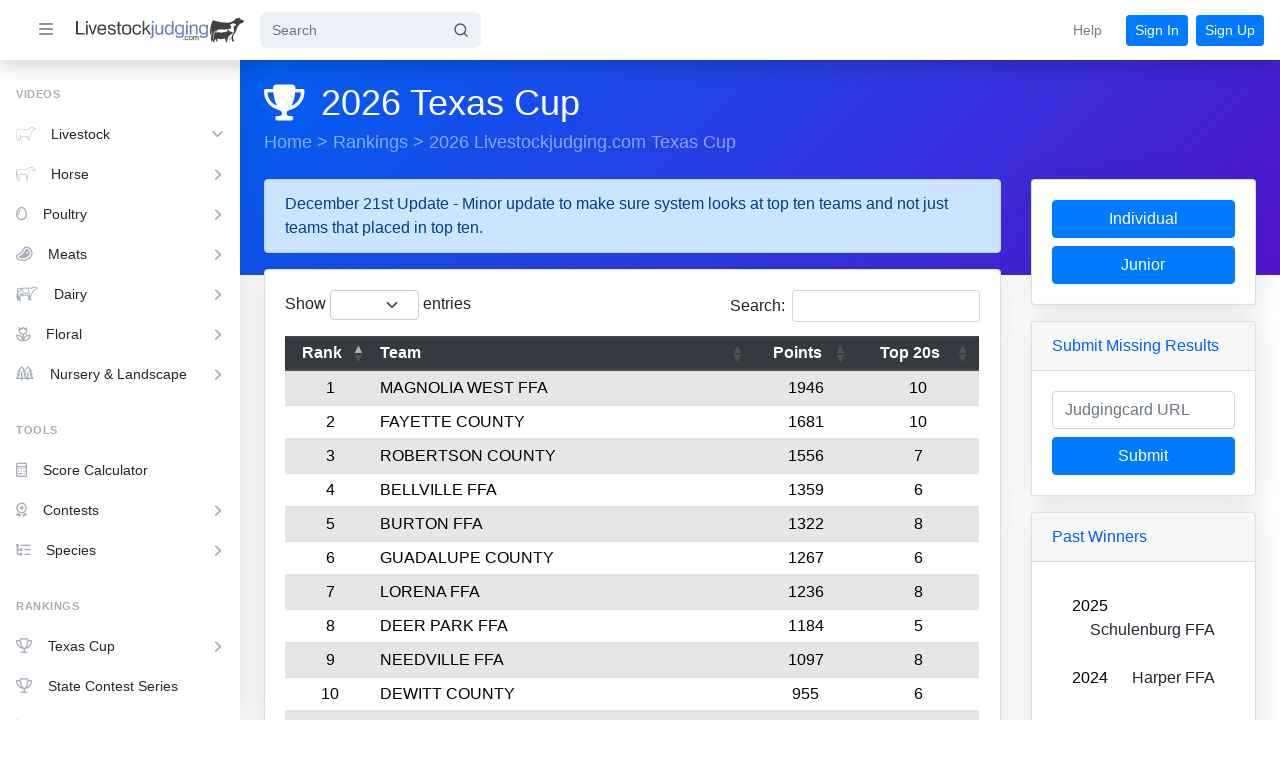

--- FILE ---
content_type: text/html; charset=utf-8
request_url: https://www.livestockjudging.com/rankings/rank/?team=Haebbronville%20FFA
body_size: 29072
content:


<!DOCTYPE html>
<html lang="en">
<head>

    <!-- Google tag (gtag.js) -->
    <script async src="https://www.googletagmanager.com/gtag/js?id=G-2FE0EPZZ09"></script>
    <script>
        window.dataLayer = window.dataLayer || [];
        function gtag() { dataLayer.push(arguments); }
        gtag('js', new Date());

        gtag('config', 'G-2FE0EPZZ09');
    </script>

    <meta charset="utf-8" />

    <title>Haebbronville FFA | 2026 Livestockjudging.com Texas Cup</title>
    <meta name="description" content="Year long ranking of contestants based on real life results.">
    <meta name="keywords" content="Livestockjudging.com Texas Cup, 2026 Livestockjudging.com Texas Cup">
    <meta name="canonical" content="https://www.livestockjudging.com/Rankings/Rank/">
                <meta name="robots" content="index,follow">

    <meta name="language" content="EN">
    <meta http-equiv="Content-Type" content="text/html; charset=UTF-8">
    <meta http-equiv="X-UA-Compatible" content="IE=edge" />
    <meta name="viewport" content="width=device-width, initial-scale=1, shrink-to-fit=no" />
    <link href="/css/styles.css" rel="stylesheet" />
    <link rel="icon" type="image/x-icon" href="/favicon.ico">
    <meta name="theme-color" content="#ffffff">
    <script src="https://kit.fontawesome.com/fba12c84c3.js" crossorigin="anonymous"></script>
    <script src="https://cdnjs.cloudflare.com/ajax/libs/feather-icons/4.29.0/feather.min.js" crossorigin="anonymous"></script>
    
	<link rel="stylesheet" href="https://cdn.datatables.net/1.13.4/css/dataTables.bootstrap5.min.css" />


    <!-- Jquery & Bootstrap -->
    <link rel="stylesheet" href="//code.jquery.com/ui/1.12.1/themes/base/jquery-ui.css">
    <script src="https://code.jquery.com/jquery-1.12.4.js"></script>
    <script src="https://code.jquery.com/ui/1.12.1/jquery-ui.js"></script>
    <link rel="stylesheet" href="https://stackpath.bootstrapcdn.com/bootstrap/4.3.1/css/bootstrap.min.css">

            <!-- Meta Pixel Code -->
            <script>
                !function (f, b, e, v, n, t, s) {
                    if (f.fbq) return; n = f.fbq = function () {
                        n.callMethod ?
                            n.callMethod.apply(n, arguments) : n.queue.push(arguments)
                    };
                    if (!f._fbq) f._fbq = n; n.push = n; n.loaded = !0; n.version = '2.0';
                    n.queue = []; t = b.createElement(e); t.async = !0;
                    t.src = v; s = b.getElementsByTagName(e)[0];
                    s.parentNode.insertBefore(t, s)
                }(window, document, 'script',
                    'https://connect.facebook.net/en_US/fbevents.js');
                fbq('init', '540608323926223');
                fbq('track', 'PageView');
            </script>
            <noscript b-q21kwyzrb2>
                <img b-q21kwyzrb2 height="1" width="1" style="display:none" src="https://www.facebook.com/tr?id=540608323926223&ev=PageView&noscript=1" />
            </noscript>
            <meta name="facebook-domain-verification" content="bsjguhgmx2d6q5sd5r0uxzxkpqwlz8" />
            <!-- End Meta Pixel Code --> 
            <script type="text/javascript">
                (function (c, l, a, r, i, t, y) {
                    c[a] = c[a] || function () { (c[a].q = c[a].q || []).push(arguments) };
                    t = l.createElement(r); t.async = 1; t.src = "https://www.clarity.ms/tag/" + i;
                    y = l.getElementsByTagName(r)[0]; y.parentNode.insertBefore(t, y);

                    // Check if clarityIdentifier is set
                })(window, document, "clarity", "script", "iy9umtnwl5");
            </script>

    <!-- Meta Pixel Code -->
    <script>
        !function (f, b, e, v, n, t, s) {
            if (f.fbq) return; n = f.fbq = function () {
                n.callMethod ?
                n.callMethod.apply(n, arguments) : n.queue.push(arguments)
            };
            if (!f._fbq) f._fbq = n; n.push = n; n.loaded = !0; n.version = '2.0';
            n.queue = []; t = b.createElement(e); t.async = !0;
            t.src = v; s = b.getElementsByTagName(e)[0];
            s.parentNode.insertBefore(t, s)
        }(window, document, 'script',
            'https://connect.facebook.net/en_US/fbevents.js');
        fbq('init', '1500278723918478');
        fbq('track', 'PageView');
    </script>
    <noscript b-q21kwyzrb2>
        <img b-q21kwyzrb2 height="1" width="1" style="display:none"
             src="https://www.facebook.com/tr?id=1500278723918478&ev=PageView&noscript=1" />
    </noscript>
    <!-- End Meta Pixel Code -->

</head>
<body class="nav-fixed">
    <nav b-q21kwyzrb2 class="topnav navbar navbar-expand shadow justify-content-between justify-content-sm-start navbar-light bg-white" id="sidenavAccordion">
        <!-- Sidenav Toggle Button-->
        <button b-q21kwyzrb2 class="btn btn-icon btn-transparent-dark order-1 order-lg-0 me-2 ms-lg-2 me-lg-0" id="sidebarToggle"><i b-q21kwyzrb2 class="fa-solid fa-bars"></i></button>
        <!-- Navbar Brand-->
        <!-- * * Tip * * You can use text or an image for your navbar brand.-->
        <!-- * * * * * * When using an image, we recommend the SVG format.-->
        <!-- * * * * * * Dimensions: Maximum height: 32px, maximum width: 240px-->
        <a b-q21kwyzrb2 class="navbar-brand pe-3 ps-4 ps-lg-2" href="/">
            <svg b-q21kwyzrb2 xmlns="http://www.w3.org/2000/svg" version="1.2" baseProfile="tiny" viewBox="0.00 0.00 682.00 111.00">
                <path b-q21kwyzrb2 fill="#414141" d="
  M 662.85 14.13
  Q 663.70 13.83 665.54 12.72
  Q 665.97 12.45 666.45 12.62
  Q 674.59 15.43 679.26 16.46
  C 685.14 17.77 679.84 23.92 677.84 26.42
  A 1.71 1.67 9.3 0 1 677.05 26.97
  Q 675.50 27.47 674.01 27.82
  C 662.58 30.53 656.45 40.00 652.89 50.48
  Q 650.35 57.94 650.20 58.30
  Q 646.89 66.15 641.87 72.37
  Q 640.01 74.67 639.76 76.37
  Q 639.43 78.59 638.14 81.42
  C 636.73 84.51 637.64 87.73 638.17 92.19
  C 638.48 94.82 640.38 96.76 641.99 99.20
  Q 642.64 100.18 641.51 100.48
  Q 638.08 101.41 635.02 100.88
  Q 634.51 100.79 634.40 100.29
  C 633.34 95.46 631.13 90.20 631.71 85.78
  Q 632.23 81.71 633.22 78.75
  Q 633.97 76.53 636.31 73.00
  C 640.77 66.29 643.08 58.32 641.62 50.78
  Q 641.21 48.65 640.20 44.38
  C 639.22 40.21 645.10 37.93 648.17 37.49
  Q 648.67 37.42 648.98 37.02
  C 650.73 34.86 649.73 32.35 647.17 31.38
  C 642.81 29.75 636.71 27.77 632.81 30.30
  Q 631.53 31.13 626.04 34.19
  A 1.93 1.93 0.0 0 0 625.90 37.48
  Q 626.79 38.08 628.46 38.20
  Q 628.99 38.24 629.04 38.76
  C 629.64 44.65 630.47 49.74 624.34 51.11
  Q 619.06 52.28 613.27 52.78
  Q 595.93 54.28 581.53 52.87
  C 577.01 52.43 572.95 57.33 571.28 60.81
  Q 571.06 61.26 570.69 60.92
  C 567.05 57.46 562.55 59.47 561.63 64.10
  Q 561.33 65.61 561.13 66.48
  Q 561.02 66.97 560.66 67.31
  Q 555.51 72.20 555.77 79.14
  C 555.84 80.99 556.64 83.28 556.97 85.00
  Q 557.07 85.50 556.88 85.98
  Q 554.31 92.40 554.19 100.70
  Q 554.19 101.18 553.70 101.21
  Q 552.00 101.30 550.45 100.74
  Q 549.97 100.57 549.81 100.08
  C 549.32 98.56 549.50 96.05 547.95 95.08
  Q 547.51 94.81 547.50 94.30
  C 547.34 88.78 548.91 83.66 549.03 78.60
  C 549.15 73.55 551.36 69.44 550.03 64.26
  Q 548.90 59.86 548.40 55.48
  Q 548.39 55.36 548.30 55.36
  L 548.04 55.38
  Q 547.99 55.38 547.98 55.44
  C 547.58 59.40 548.75 63.75 547.97 67.78
  Q 547.35 71.03 546.10 74.19
  A 0.40 0.39 40.8 0 1 545.39 74.24
  C 543.46 70.89 542.77 68.14 543.39 63.83
  Q 545.86 46.70 546.22 44.50
  Q 548.37 31.38 553.91 20.71
  Q 555.52 17.59 558.54 17.20
  Q 560.22 16.98 563.73 18.23
  Q 588.71 27.13 614.73 26.53
  Q 636.96 26.02 650.98 9.28
  C 652.36 7.63 655.74 8.74 657.39 9.45
  Q 657.87 9.66 658.22 9.26
  Q 660.86 6.31 665.17 6.91
  A 1.64 1.63 -2.0 0 1 666.54 8.18
  C 666.94 10.10 664.02 12.81 662.69 13.84
  Q 661.87 14.47 662.85 14.13
  Z" />
                <rect b-q21kwyzrb2 fill="#414141" x="-3.37" y="-3.99" transform="translate(43.87,23.75) rotate(0.1)" width="6.74" height="7.98" rx="0.36" />
                <path b-q21kwyzrb2 fill="#414141" d="
  M 293.94 34.50
  L 300.79 34.50
  A 0.33 0.33 0.0 0 1 301.03 35.06
  L 287.48 48.62
  A 0.33 0.33 0.0 0 0 287.44 49.05
  L 304.31 72.73
  A 0.33 0.33 0.0 0 1 304.04 73.25
  L 296.85 73.25
  A 0.33 0.33 0.0 0 1 296.57 73.10
  L 283.10 52.90
  A 0.33 0.33 0.0 0 0 282.60 52.85
  L 277.60 57.85
  A 0.33 0.33 0.0 0 0 277.50 58.09
  L 277.50 72.91
  A 0.33 0.33 0.0 0 1 277.17 73.24
  L 271.08 73.24
  A 0.33 0.33 0.0 0 1 270.75 72.91
  L 270.75 20.09
  A 0.33 0.33 0.0 0 1 271.08 19.76
  L 277.16 19.76
  A 0.33 0.33 0.0 0 1 277.49 20.09
  L 277.49 50.01
  A 0.33 0.33 0.0 0 0 278.05 50.25
  L 293.70 34.60
  A 0.33 0.33 0.0 0 1 293.94 34.50
  Z" />
                <rect b-q21kwyzrb2 fill="#6b7fb5" x="-3.24" y="-4.00" transform="translate(311.25,23.76) rotate(0.1)" width="6.48" height="8.00" rx="0.39" />
                <path b-q21kwyzrb2 fill="#6b7fb5" d="
  M 389.25 38.73
  L 389.25 20.13
  A 0.36 0.36 0.0 0 1 389.61 19.77
  L 395.26 19.77
  Q 395.75 19.77 395.75 20.26
  L 395.75 72.31
  Q 395.75 73.26 394.80 73.26
  L 390.07 73.26
  Q 389.25 73.26 389.25 72.43
  L 389.25 69.67
  Q 389.25 68.95 388.78 69.50
  Q 386.30 72.41 385.25 72.80
  Q 377.66 75.63 370.03 73.01
  C 363.95 70.91 361.10 63.82 360.65 57.92
  C 359.57 43.69 362.95 31.18 380.71 33.68
  Q 385.76 34.39 388.86 38.85
  Q 389.25 39.42 389.25 38.73
  Z
  M 367.19 54.00
  C 367.36 61.00 368.78 68.13 377.07 68.75
  C 387.23 69.51 389.42 61.80 389.22 53.47
  C 389.02 45.15 386.45 37.55 376.34 38.80
  C 368.10 39.81 367.02 47.01 367.19 54.00
  Z" />
                <rect b-q21kwyzrb2 fill="#6b7fb5" x="-3.24" y="-3.99" transform="translate(450.00,23.76) rotate(0.1)" width="6.48" height="7.98" rx="0.33" />
                <path b-q21kwyzrb2 fill="#414141" d="
  M 35.24 67.38
  L 35.24 72.86
  A 0.38 0.38 0.0 0 1 34.86 73.24
  L 0.63 73.24
  A 0.38 0.38 0.0 0 1 0.25 72.86
  L 0.25 20.63
  A 0.38 0.38 0.0 0 1 0.63 20.25
  L 7.12 20.25
  A 0.38 0.38 0.0 0 1 7.50 20.63
  L 7.50 66.62
  A 0.38 0.38 0.0 0 0 7.88 67.00
  L 34.86 67.00
  A 0.38 0.38 0.0 0 1 35.24 67.38
  Z" />
                <path b-q21kwyzrb2 fill="#414141" d="
  M 176.01 40.24
  L 176.01 65.96
  A 1.93 1.93 0.0 0 0 177.69 67.87
  Q 180.18 68.20 181.46 67.88
  Q 182.52 67.62 182.52 68.71
  L 182.52 72.34
  Q 182.52 73.37 181.49 73.30
  Q 179.60 73.15 178.22 73.31
  Q 169.59 74.29 169.56 65.76
  Q 169.50 45.93 169.47 40.25
  Q 169.47 39.76 168.97 39.76
  L 164.73 39.76
  Q 164.00 39.76 164.00 39.02
  L 164.00 35.22
  Q 164.00 34.49 164.73 34.49
  L 169.01 34.49
  Q 169.50 34.49 169.50 33.99
  L 169.50 23.24
  Q 169.50 22.75 170.00 22.75
  L 175.50 22.75
  Q 176.00 22.75 176.00 23.25
  L 176.00 34.01
  Q 176.00 34.51 176.50 34.51
  L 183.01 34.51
  Q 183.50 34.51 183.50 34.99
  L 183.50 39.27
  Q 183.50 39.75 183.02 39.75
  L 176.50 39.75
  Q 176.01 39.75 176.01 40.24
  Z" />
                <path b-q21kwyzrb2 fill="#414141" d="
  M 93.47 56.53
  C 93.67 63.24 96.00 68.36 103.53 68.74
  C 109.13 69.02 114.70 68.25 115.50 61.51
  A 0.28 0.27 3.4 0 1 115.78 61.27
  L 121.49 61.27
  Q 121.88 61.27 121.85 61.65
  Q 121.01 71.84 110.71 73.69
  Q 104.91 74.74 99.56 73.72
  C 88.64 71.65 86.06 62.21 86.63 52.26
  C 87.46 37.68 94.26 32.47 108.78 33.54
  C 120.56 34.41 123.29 45.63 122.45 55.55
  Q 122.41 56.00 121.95 56.00
  L 93.99 56.00
  Q 93.46 56.00 93.47 56.53
  Z
  M 94.11 50.77
  L 115.51 50.73
  A 0.22 0.22 0.0 0 0 115.73 50.51
  L 115.73 48.64
  A 9.93 9.74 89.9 0 0 105.97 38.73
  L 103.61 38.73
  A 9.93 9.74 89.9 0 0 93.89 48.68
  L 93.89 50.55
  A 0.22 0.22 0.0 0 0 94.11 50.77
  Z" />
                <path b-q21kwyzrb2 fill="#414141" d="
  M 155.25 62.53
  C 155.42 58.86 152.23 57.90 149.30 57.31
  Q 139.47 55.33 135.96 54.06
  Q 130.06 51.93 129.76 45.49
  Q 129.29 35.12 139.50 33.72
  Q 144.09 33.10 149.44 33.65
  Q 159.72 34.71 160.42 45.79
  Q 160.43 45.99 160.23 45.99
  L 154.02 45.99
  Q 153.78 45.99 153.79 45.76
  Q 154.02 39.20 147.07 38.81
  C 144.33 38.65 138.09 38.42 136.64 41.86
  C 134.53 46.84 139.37 48.97 143.85 49.86
  C 152.92 51.67 163.78 52.15 161.76 65.27
  C 160.27 74.88 147.41 74.88 140.01 73.90
  Q 129.26 72.46 128.52 61.29
  Q 128.48 60.75 129.02 60.75
  L 134.29 60.75
  Q 134.94 60.75 135.03 61.38
  C 135.65 65.50 137.25 68.05 141.79 68.57
  Q 146.14 69.06 149.89 68.57
  Q 155.01 67.89 155.25 62.53
  Z" />
                <path b-q21kwyzrb2 fill="#414141" d="
  M 223.8041 58.5057
  A 15.87 15.87 0.0 0 1 207.7414 74.1806
  L 202.4818 74.1164
  A 15.87 15.87 0.0 0 1 186.8069 58.0537
  L 186.9159 49.1343
  A 15.87 15.87 0.0 0 1 202.9786 33.4594
  L 208.2382 33.5236
  A 15.87 15.87 0.0 0 1 223.9131 49.5863
  L 223.8041 58.5057
  Z
  M 217.1391 49.3577
  A 10.57 10.57 0.0 0 0 206.4956 38.8617
  L 204.0157 38.8790
  A 10.57 10.57 0.0 0 0 193.5197 49.5226
  L 193.5809 58.2823
  A 10.57 10.57 0.0 0 0 204.2244 68.7783
  L 206.7043 68.7610
  A 10.57 10.57 0.0 0 0 217.2003 58.1174
  L 217.1391 49.3577
  Z" />
                <path b-q21kwyzrb2 fill="#414141" d="
  M 235.64 52.69
  C 235.47 54.63 235.79 57.64 235.95 59.01
  C 237.01 67.62 243.56 69.89 251.22 68.44
  C 256.09 67.52 257.02 64.44 257.54 60.08
  Q 257.61 59.50 258.19 59.50
  L 263.54 59.50
  Q 264.13 59.50 264.11 60.08
  C 263.82 72.09 253.44 75.25 243.23 73.93
  C 233.06 72.61 229.11 65.15 228.98 55.61
  C 228.84 44.65 231.15 35.32 243.70 33.68
  C 253.27 32.42 263.30 34.84 263.85 46.49
  Q 263.86 46.77 263.58 46.77
  L 257.59 46.77
  Q 257.36 46.77 257.34 46.54
  C 256.66 39.51 250.63 37.99 244.54 39.01
  C 236.90 40.29 236.20 46.31 235.64 52.69
  Z" />
                <path b-q21kwyzrb2 fill="#6b7fb5" d="
  M 430.70 68.05
  Q 428.15 71.84 425.62 72.40
  Q 417.83 74.13 411.39 72.11
  C 403.96 69.79 402.00 60.85 402.01 53.62
  C 402.03 40.00 407.60 32.13 422.47 33.63
  Q 427.80 34.17 430.87 38.98
  Q 431.23 39.55 431.23 38.87
  L 431.23 35.43
  Q 431.23 34.47 432.19 34.47
  L 436.64 34.47
  Q 437.75 34.47 437.76 35.59
  Q 437.83 61.46 437.73 73.77
  C 437.63 86.33 426.37 87.28 416.77 86.65
  C 410.23 86.22 404.29 83.95 404.34 76.26
  Q 404.34 76.02 404.58 76.02
  L 410.46 76.02
  Q 410.77 76.02 410.79 76.33
  C 411.24 82.48 418.80 81.27 423.98 81.20
  C 431.12 81.10 431.27 74.22 431.07 68.15
  Q 431.04 67.53 430.70 68.05
  Z
  M 430.9648 48.9291
  A 10.29 10.29 0.0 0 0 420.4265 38.8935
  L 418.7270 38.9351
  A 10.29 10.29 0.0 0 0 408.6914 49.4734
  L 408.8952 57.8109
  A 10.29 10.29 0.0 0 0 419.4335 67.8465
  L 421.1330 67.8049
  A 10.29 10.29 0.0 0 0 431.1686 57.2666
  L 430.9648 48.9291
  Z" />
                <path b-q21kwyzrb2 fill="#6b7fb5" d="
  M 468.81 38.76
  Q 471.36 34.35 476.93 33.61
  C 482.77 32.84 490.09 33.44 492.66 39.37
  Q 493.68 41.71 493.71 48.57
  Q 493.76 60.91 493.71 73.06
  Q 493.71 73.33 493.44 73.33
  L 487.52 73.33
  A 0.31 0.31 0.0 0 1 487.21 73.02
  Q 487.20 59.86 487.20 49.01
  C 487.19 42.46 486.29 38.39 478.36 38.93
  C 469.53 39.54 468.43 45.24 468.45 53.07
  Q 468.50 67.80 468.50 72.87
  Q 468.50 73.32 468.05 73.32
  L 462.21 73.32
  A 0.36 0.36 0.0 0 1 461.85 72.96
  L 461.85 35.46
  Q 461.85 34.39 462.92 34.39
  L 467.42 34.39
  Q 468.38 34.39 468.38 35.34
  L 468.38 38.64
  Q 468.38 39.51 468.81 38.76
  Z" />
                <path b-q21kwyzrb2 fill="#6b7fb5" d="
  M 528.73 68.18
  Q 528.70 67.56 528.36 68.08
  Q 525.80 71.86 523.27 72.42
  Q 515.47 74.13 509.03 72.09
  C 501.60 69.75 499.66 60.80 499.69 53.57
  C 499.74 39.94 505.33 32.08 520.21 33.62
  Q 525.54 34.17 528.60 38.99
  Q 528.96 39.56 528.96 38.88
  L 528.97 35.44
  Q 528.97 34.48 529.93 34.48
  L 534.39 34.49
  Q 535.50 34.50 535.50 35.62
  Q 535.51 61.50 535.38 73.82
  C 535.25 86.39 523.98 87.31 514.38 86.65
  C 507.83 86.21 501.90 83.92 501.96 76.23
  Q 501.96 75.99 502.20 75.99
  L 508.09 76.00
  Q 508.40 76.00 508.42 76.31
  C 508.85 82.47 516.42 81.28 521.60 81.22
  C 528.75 81.14 528.92 74.25 528.73 68.18
  Z
  M 528.5873 48.9201
  A 10.29 10.29 0.0 0 0 518.0315 38.9030
  L 516.3520 38.9469
  A 10.29 10.29 0.0 0 0 506.3349 49.5028
  L 506.5527 57.8199
  A 10.29 10.29 0.0 0 0 517.1085 67.8370
  L 518.7880 67.7931
  A 10.29 10.29 0.0 0 0 528.8051 57.2372
  L 528.5873 48.9201
  Z" />
                <rect b-q21kwyzrb2 fill="#414141" x="40.51" y="34.51" width="6.74" height="38.72" rx="0.37" />
                <path b-q21kwyzrb2 fill="#414141" d="
  M 67.47 64.91
  Q 67.69 64.91 67.81 64.53
  Q 72.60 49.49 77.44 34.70
  Q 77.51 34.48 77.74 34.48
  L 84.29 34.48
  A 0.18 0.18 0.0 0 1 84.46 34.72
  L 71.13 72.77
  A 0.75 0.74 -79.6 0 1 70.41 73.27
  Q 69.00 73.24 67.49 73.24
  Q 65.98 73.24 64.57 73.28
  A 0.75 0.74 79.4 0 1 63.85 72.79
  L 50.34 34.80
  A 0.18 0.18 0.0 0 1 50.51 34.56
  L 57.06 34.53
  Q 57.29 34.53 57.36 34.75
  Q 62.27 49.51 67.13 64.53
  Q 67.25 64.91 67.47 64.91
  Z" />
                <path b-q21kwyzrb2 fill="#6b7fb5" d="
  M 305.61 81.26
  C 307.82 81.10 308.00 79.83 308.00 77.75
  Q 307.99 46.89 308.01 34.78
  A 0.27 0.27 0.0 0 1 308.28 34.51
  L 314.25 34.51
  Q 314.49 34.51 314.49 34.75
  Q 314.51 56.87 314.48 79.27
  Q 314.48 82.45 313.52 83.92
  C 311.26 87.39 306.52 86.88 302.03 86.73
  Q 301.77 86.72 301.77 86.46
  L 301.74 81.74
  Q 301.74 81.56 302.05 81.53
  Q 302.22 81.52 305.61 81.26
  Z" />
                <path b-q21kwyzrb2 fill="#6b7fb5" d="
  M 347.63 68.97
  Q 347.63 68.11 347.20 68.85
  Q 344.68 73.23 339.16 73.96
  C 333.37 74.73 326.11 74.14 323.56 68.26
  Q 322.55 65.94 322.51 59.14
  Q 322.45 46.91 322.50 34.86
  Q 322.50 34.59 322.76 34.59
  L 328.63 34.59
  A 0.31 0.31 0.0 0 1 328.94 34.90
  Q 328.96 47.95 328.97 58.70
  C 328.98 65.20 329.87 69.23 337.74 68.69
  C 346.49 68.08 347.58 62.43 347.55 54.67
  Q 347.49 40.06 347.49 35.03
  Q 347.49 34.59 347.94 34.59
  L 353.73 34.58
  A 0.36 0.36 0.0 0 1 354.08 34.94
  L 354.11 72.12
  Q 354.11 73.18 353.05 73.18
  L 348.59 73.19
  Q 347.63 73.19 347.63 72.24
  L 347.63 68.97
  Z" />
                <rect b-q21kwyzrb2 fill="#6b7fb5" x="446.76" y="34.51" width="6.48" height="38.74" rx="0.37" />
                <path b-q21kwyzrb2 fill="#414141" d="
  M 566.03 90.58
  Q 561.05 96.62 561.93 102.26
  Q 562.13 103.50 560.87 103.50
  L 558.27 103.50
  A 2.01 2.01 0.0 0 1 556.26 101.44
  Q 556.45 92.36 557.64 89.86
  Q 558.46 88.12 558.81 87.05
  C 559.39 85.26 558.75 83.67 558.16 81.42
  C 556.86 76.47 558.63 71.88 562.43 68.41
  C 563.61 67.34 563.32 64.75 564.08 63.07
  C 565.04 60.93 567.96 60.52 569.30 62.65
  Q 570.03 63.81 568.84 63.12
  Q 567.85 62.54 567.06 62.80
  Q 566.13 63.12 566.13 64.11
  L 566.13 64.68
  Q 566.13 65.53 566.97 65.42
  Q 574.03 64.45 576.25 64.60
  Q 589.71 65.51 601.08 64.64
  Q 605.85 64.28 613.80 61.11
  Q 614.21 60.95 614.12 60.52
  L 613.51 57.52
  Q 613.28 56.39 614.35 56.82
  Q 615.29 57.19 616.39 58.26
  Q 616.65 58.50 616.65 58.15
  L 616.65 53.92
  A 0.32 0.32 0.0 0 1 617.08 53.62
  Q 621.32 55.02 621.78 59.39
  Q 621.83 59.91 622.33 60.04
  C 626.88 61.27 630.58 63.83 636.05 63.10
  Q 636.55 63.04 636.55 63.53
  L 636.55 67.40
  Q 636.55 67.95 636.03 68.15
  C 634.30 68.80 631.69 72.14 629.50 73.26
  C 626.90 74.60 624.04 75.56 621.99 78.40
  Q 621.69 78.82 617.60 85.26
  Q 615.91 87.93 615.68 90.02
  Q 615.31 93.43 614.34 96.75
  C 613.79 98.60 614.34 101.00 614.62 103.43
  Q 614.68 103.96 614.15 104.06
  Q 613.56 104.18 612.06 104.22
  Q 609.29 104.31 609.63 101.85
  Q 609.71 101.25 609.14 101.05
  L 608.06 100.67
  Q 607.45 100.46 607.32 99.83
  L 605.23 89.67
  Q 605.12 89.11 604.56 89.23
  Q 597.20 90.82 589.28 91.73
  Q 580.97 92.68 575.01 88.90
  A 1.12 1.11 19.7 0 0 573.31 89.70
  Q 572.51 96.14 574.88 101.00
  Q 575.31 101.88 574.33 101.88
  L 571.94 101.88
  Q 570.99 101.88 570.52 101.05
  Q 567.82 96.33 566.56 90.71
  Q 566.42 90.10 566.03 90.58
  Z" />
                <path b-q21kwyzrb2 fill="#414141" d="
  M 444.50 87.67
  C 444.53 89.76 445.13 92.81 447.50 93.42
  Q 452.66 94.74 453.54 90.49
  Q 453.60 90.15 453.95 90.15
  L 456.00 90.15
  A 0.30 0.29 90.0 0 1 456.29 90.45
  Q 456.19 95.51 450.30 96.04
  C 444.22 96.58 441.84 93.29 441.75 87.72
  C 441.66 82.15 443.93 78.78 450.02 79.13
  Q 455.93 79.46 456.19 84.52
  A 0.30 0.29 88.1 0 1 455.91 84.83
  L 453.86 84.89
  Q 453.52 84.91 453.44 84.57
  Q 452.43 80.35 447.32 81.83
  C 444.96 82.52 444.47 85.59 444.50 87.67
  Z" />
                <path b-q21kwyzrb2 fill="#414141" d="
  M 473.5167 89.5031
  A 6.47 6.47 0.0 0 1 467.0693 95.9957
  L 464.6293 96.0042
  A 6.47 6.47 0.0 0 1 458.1368 89.5568
  L 458.1233 85.6969
  A 6.47 6.47 0.0 0 1 464.5707 79.2043
  L 467.0107 79.1958
  A 6.47 6.47 0.0 0 1 473.5032 85.6432
  L 473.5167 89.5031
  Z
  M 470.6109 85.8549
  A 4.37 4.37 0.0 0 0 466.2181 81.5078
  L 465.3581 81.5123
  A 4.37 4.37 0.0 0 0 461.0110 85.9052
  L 461.0291 89.3651
  A 4.37 4.37 0.0 0 0 465.4219 93.7122
  L 466.2819 93.7077
  A 4.37 4.37 0.0 0 0 470.6290 89.3148
  L 470.6109 85.8549
  Z" />
                <path b-q21kwyzrb2 fill="#414141" d="
  M 487.73 80.86
  Q 491.13 77.75 495.77 79.96
  Q 497.14 80.62 497.20 82.84
  Q 497.29 86.52 497.27 95.28
  Q 497.27 95.75 496.80 95.75
  L 495.00 95.75
  Q 494.53 95.75 494.53 95.28
  L 494.46 84.05
  Q 494.44 81.12 491.37 81.55
  Q 491.32 81.56 491.25 81.57
  Q 488.24 82.06 488.24 85.01
  L 488.26 95.26
  Q 488.26 95.75 487.77 95.75
  L 485.76 95.75
  Q 485.25 95.75 485.25 95.25
  L 485.25 83.99
  Q 485.25 80.93 482.28 81.65
  L 481.98 81.73
  Q 479.08 82.44 479.05 85.78
  L 478.96 95.28
  Q 478.96 95.75 478.49 95.75
  L 476.77 95.75
  Q 476.25 95.75 476.25 95.23
  L 476.25 80.22
  Q 476.25 79.73 476.71 79.57
  Q 478.64 78.91 479.04 80.32
  Q 479.20 80.89 479.64 80.49
  C 481.24 79.01 485.84 78.13 487.11 80.75
  Q 487.34 81.22 487.73 80.86
  Z" />
                <path b-q21kwyzrb2 fill="#414141" d="
  M 626.55 89.77
  Q 626.35 93.45 625.56 97.12
  Q 625.38 97.92 625.00 97.20
  C 623.73 94.81 623.59 92.68 623.75 89.64
  Q 623.95 85.96 624.74 82.29
  Q 624.92 81.49 625.30 82.21
  C 626.57 84.60 626.71 86.73 626.55 89.77
  Z" />
                <rect b-q21kwyzrb2 fill="#414141" x="-1.73" y="-1.76" transform="translate(437.76,94.01) rotate(0.2)" width="3.46" height="3.52" rx="0.41" />
            </svg>
        </a>

        <form class="form-inline me-auto d-none d-lg-block me-3" method="get" action="/search/">
            <div b-q21kwyzrb2 class="input-group input-group-joined input-group-solid">
                <input b-q21kwyzrb2 class="form-control pe-0" type="search" placeholder="Search" aria-label="Search" id="autocomplete-input" name="search" />
                <div b-q21kwyzrb2 class="input-group-text"><i b-q21kwyzrb2 data-feather="search"></i></div>
            </div>
        </form>
        <!-- Navbar Items-->
        <ul b-q21kwyzrb2 class="navbar-nav align-items-center ms-auto">

            <li b-q21kwyzrb2 class="nav-item dropdown no-caret d-none d-md-block me-3">
                <a b-q21kwyzrb2 class="nav-link dropdown-toggle" id="navbarDropdownDocs" href="javascript:void(0);" role="button" data-bs-toggle="dropdown" aria-haspopup="true" aria-expanded="false">
                    <div b-q21kwyzrb2 class="fw-500">Help</div>
                </a>
                <div b-q21kwyzrb2 class="dropdown-menu dropdown-menu-end py-0 me-sm-n15 me-lg-0 o-hidden animated--fade-in-up">
                    <div b-q21kwyzrb2 class="dropdown-divider m-0"></div>
                    <a b-q21kwyzrb2 class="dropdown-item py-3" href="/help/" target="_blank">
                        <div b-q21kwyzrb2 class="icon-stack bg-primary-soft text-primary me-4"><i b-q21kwyzrb2 class="fa-regular fa-circle-info"></i></div>
                        <div b-q21kwyzrb2>
                            <div b-q21kwyzrb2 class="small text-gray-500">Help</div>
                            Help Center
                        </div>
                    </a>
                    <div b-q21kwyzrb2 class="dropdown-divider m-0"></div>
                    <a b-q21kwyzrb2 class="dropdown-item py-3" href="/updates/" target="_blank">
                        <div b-q21kwyzrb2 class="icon-stack bg-primary-soft text-primary me-4"><i b-q21kwyzrb2 class="fa-duotone fa-swap"></i></div>
                        <div b-q21kwyzrb2>
                            <div b-q21kwyzrb2 class="small text-gray-500">Updates</div>
                            Site Updates
                        </div>
                    </a>
                </div>
            </li>

            <!-- Navbar Search Dropdown-->
            <!-- * * Note: * * Visible only below the lg breakpoint-->
            <li b-q21kwyzrb2 class="nav-item dropdown no-caret me-3 d-lg-none">
                <a b-q21kwyzrb2 class="btn btn-icon btn-transparent-dark dropdown-toggle" id="searchDropdown" href="#" role="button" data-bs-toggle="dropdown" aria-haspopup="true" aria-expanded="false"><i b-q21kwyzrb2 data-feather="search"></i></a>
                <!-- Dropdown - Search-->
                <div b-q21kwyzrb2 class="dropdown-menu dropdown-menu-end p-3 shadow animated--fade-in-up" aria-labelledby="searchDropdown">
                    <form class="form-inline me-auto w-100" method="get" action="/search/">
                        <div b-q21kwyzrb2 class="input-group input-group-joined input-group-solid">
                            <input b-q21kwyzrb2 class="form-control pe-0" type="search" placeholder="Search small" aria-label="Search" id="autocomplete-input-2" name="search" />
                            <div b-q21kwyzrb2 class="input-group-text"><i b-q21kwyzrb2 data-feather="search"></i></div>
                        </div>
                    </form>
                </div>
            </li>

            <!-- User Dropdown-->
                    <div b-q21kwyzrb2 class="d-flex flex-row">
                        <button b-q21kwyzrb2 class="btn btn-primary btn-sm d-inline-flex align-items-center" type="button" data-bs-toggle="modal" data-bs-target="#login_modal">
                            <span b-q21kwyzrb2 class="d-none d-sm-inline">Sign In</span>
                            <i b-q21kwyzrb2 class="fas fa-sign-in-alt d-sm-none"></i>
                        </button>
                        <a b-q21kwyzrb2 href="/Accounts/SignUp" class="ml-2">
                            <button b-q21kwyzrb2 class="btn btn-primary btn-sm d-inline-flex align-items-center" type="button">
                                <span b-q21kwyzrb2 class="d-none d-sm-inline">Sign Up</span>
                                <i b-q21kwyzrb2 class="fas fa-user-plus d-sm-none"></i>
                            </button>
                        </a>
                    </div>

        </ul>
    </nav>
    <div b-q21kwyzrb2 id="layoutSidenav">
        <div b-q21kwyzrb2 id="layoutSidenav_nav">
            <nav b-q21kwyzrb2 class="sidenav shadow-right sidenav-light">
                <div b-q21kwyzrb2 class="sidenav-menu">


                    <div b-q21kwyzrb2 class="nav accordion" id="accordionSidenav">

                        <!-- Sidenav Menu Heading (Core)-->
                        <div b-q21kwyzrb2 class="sidenav-menu-heading">Videos</div>

                        <!-- Sidenav Accordion (Video)-->
                        <a b-q21kwyzrb2 class="nav-link" href="javascript:void(0);" data-bs-toggle="collapse" data-bs-target="#collapseLivestock" aria-expanded="false" aria-controls="collapseLivestock">
                            <div b-q21kwyzrb2 class="nav-link-icon"><i b-q21kwyzrb2 class="fa-kit fa-steer-outline"></i></div>
                            Livestock
                            <div b-q21kwyzrb2 class="sidenav-collapse-arrow"><i b-q21kwyzrb2 class="fas fa-angle-down"></i></div>
                        </a>
                        <div b-q21kwyzrb2 class="collapse" id="collapseLivestock" data-bs-parent="#accordionSidenav">
                            <nav b-q21kwyzrb2 class="sidenav-menu-nested accordion" id="accordionSidenavPages">
                                <a b-q21kwyzrb2 class="nav-link collapsed" href="javascript:void(0);" data-bs-toggle="collapse" data-bs-target="#appsCattle" aria-expanded="false" aria-controls="appsCattle">
                                    Cattle
                                    <div b-q21kwyzrb2 class="sidenav-collapse-arrow"><i b-q21kwyzrb2 class="fas fa-angle-down"></i></div>
                                </a>
                                <div b-q21kwyzrb2 class="collapse" id="appsCattle" data-bs-parent="#accordionSidenavAppsMenu">
                                    <nav b-q21kwyzrb2 class="sidenav-menu-nested nav">
                                        <a class="nav-link" href="/classes/Breeding-Heifers/">Breeding He…<span class="badge bg-primary-soft text-primary ms-auto">New</span></a><a class="nav-link" href="/classes/Bulls/">Bulls&nbsp;<span class="text-xs float-right"> [84]</span></a><a class="nav-link" href="/classes/Feeder-Cattle/">Feeder Cattle&nbsp;<span class="text-xs float-right"> [22]</span></a><a class="nav-link" href="/classes/Feedlot-Heifers/">Feedlot Heifers&nbsp;<span class="text-xs float-right"> [1]</span></a><a class="nav-link" href="/classes/Feedlot-Steers/">Feedlot Steers&nbsp;<span class="text-xs float-right"> [17]</span></a><a class="nav-link" href="/classes/Market-Heifers/">Market Heifers&nbsp;<span class="text-xs float-right"> [1]</span></a><a class="nav-link" href="/classes/Market-Steers/">Market Stee…<span class="badge bg-primary-soft text-primary ms-auto">New</span></a><a class="nav-link" href="/classes/Prospect-Steers/">Prospect Steers&nbsp;<span class="text-xs float-right"> [10]</span></a><a class="nav-link" href="/classes/Slaughter-Cattle-Grading/">Slaughter Catt…&nbsp;<span class="text-xs float-right"> [24]</span></a>
                                    </nav>
                                </div>
                            </nav>

                            <nav b-q21kwyzrb2 class="sidenav-menu-nested nav accordion" id="accordionSidenavPages">
                                <a b-q21kwyzrb2 class="nav-link collapsed" href="javascript:void(0);" data-bs-toggle="collapse" data-bs-target="#appsHogs" aria-expanded="false" aria-controls="appsHogs">
                                    Swine
                                    <div b-q21kwyzrb2 class="sidenav-collapse-arrow"><i b-q21kwyzrb2 class="fas fa-angle-down"></i></div>
                                </a>
                                <div b-q21kwyzrb2 class="collapse" id="appsHogs" data-bs-parent="#accordionSidenavAppsMenu">
                                    <nav b-q21kwyzrb2 class="sidenav-menu-nested nav">
                                        <a class="nav-link" href="/classes/Boars/">Boars&nbsp;<span class="text-xs float-right"> [4]</span></a><a class="nav-link" href="/classes/Breeding-Gilts/">Breeding Gi…<span class="badge bg-primary-soft text-primary ms-auto">New</span></a><a class="nav-link" href="/classes/Market-Swine/">Market Swine<span class="badge bg-primary-soft text-primary ms-auto">New</span></a>
                                    </nav>
                                </div>
                            </nav>

                            <nav b-q21kwyzrb2 class="sidenav-menu-nested nav accordion" id="accordionSidenavPages">
                                <a b-q21kwyzrb2 class="nav-link collapsed" href="javascript:void(0);" data-bs-toggle="collapse" data-bs-target="#appsSheep" aria-expanded="false" aria-controls="appsSheep">
                                    Sheep
                                    <div b-q21kwyzrb2 class="sidenav-collapse-arrow"><i b-q21kwyzrb2 class="fas fa-angle-down"></i></div>
                                </a>
                                <div b-q21kwyzrb2 class="collapse" id="appsSheep" data-bs-parent="#accordionSidenavAppsMenu">
                                    <nav b-q21kwyzrb2 class="sidenav-menu-nested nav">
                                        <a class="nav-link" href="/classes/Breeding-Ewes/">Breeding Ewes&nbsp;<span class="text-xs float-right"> [129]</span></a><a class="nav-link" href="/classes/Market-Lambs/">Market Lambs<span class="badge bg-primary-soft text-primary ms-auto">New</span></a><a class="nav-link" href="/classes/Rams/">Rams&nbsp;<span class="text-xs float-right"> [10]</span></a><a class="nav-link" href="/classes/Wether-Dam-Ewes/">Wether Dam Ewes&nbsp;<span class="text-xs float-right"> [39]</span></a>
                                    </nav>
                                </div>
                            </nav>

                            <nav b-q21kwyzrb2 class="sidenav-menu-nested nav accordion" id="accordionSidenavPages">
                                <a b-q21kwyzrb2 class="nav-link collapsed" href="javascript:void(0);" data-bs-toggle="collapse" data-bs-target="#appsGoats" aria-expanded="false" aria-controls="appsGoats">
                                    Goats
                                    <div b-q21kwyzrb2 class="sidenav-collapse-arrow"><i b-q21kwyzrb2 class="fas fa-angle-down"></i></div>
                                </a>
                                <div b-q21kwyzrb2 class="collapse" id="appsGoats" data-bs-parent="#accordionSidenavAppsMenu">
                                    <nav b-q21kwyzrb2 class="sidenav-menu-nested nav">
                                        <a class="nav-link" href="/classes/Breeding-Does/">Breeding Does&nbsp;<span class="text-xs float-right"> [71]</span></a><a class="nav-link" href="/classes/Market-Goats/">Market Goats<span class="badge bg-primary-soft text-primary ms-auto">New</span></a><a class="nav-link" href="/classes/Wether-Dam-Does/">Wether Dam Does&nbsp;<span class="text-xs float-right"> [25]</span></a>
                                    </nav>
                                </div>
                            </nav>

                        </div>

                        <!-- Sidenav Horse Videos-->
                        <a b-q21kwyzrb2 class="nav-link collapsed" href="javascript:void(0);" data-bs-toggle="collapse" data-bs-target="#collapseHorse" aria-expanded="false" aria-controls="collapseHorse">
                            <div b-q21kwyzrb2 class="nav-link-icon"><i b-q21kwyzrb2 class="fa-kit fa-horse-halter"></i></div>
                            Horse
                            <div b-q21kwyzrb2 class="sidenav-collapse-arrow"><i b-q21kwyzrb2 class="fas fa-angle-down"></i></div>
                        </a>
                        <div b-q21kwyzrb2 class="collapse" id="collapseHorse" data-bs-parent="#accordionSidenav">
                            <nav b-q21kwyzrb2 class="sidenav-menu-nested nav accordion" id="accordionSidenavPages">

                                <a b-q21kwyzrb2 class="nav-link collapsed" href="javascript:void(0);" data-bs-toggle="collapse" data-bs-target="#appsHalter" aria-expanded="false" aria-controls="appsHalter">
                                    Halter
                                    <div b-q21kwyzrb2 class="sidenav-collapse-arrow"><i b-q21kwyzrb2 class="fas fa-angle-down"></i></div>
                                </a>
                                <div b-q21kwyzrb2 class="collapse" id="appsHalter" data-bs-parent="#accordionSidenavAppsMenu">
                                    <nav b-q21kwyzrb2 class="sidenav-menu-nested nav">
                                        <a class="nav-link" href="/classes/Colts/">Colts&nbsp;<span class="text-xs float-right"> [1]</span></a><a class="nav-link" href="/classes/Fillies/">Fillies&nbsp;<span class="text-xs float-right"> [3]</span></a><a class="nav-link" href="/classes/Geldings/">Geldings&nbsp;<span class="text-xs float-right"> [41]</span></a><a class="nav-link" href="/classes/Mares/">Mares&nbsp;<span class="text-xs float-right"> [33]</span></a>
                                    </nav>
                                </div>

                                <a b-q21kwyzrb2 class="nav-link collapsed" href="javascript:void(0);" data-bs-toggle="collapse" data-bs-target="#appsPerformance" aria-expanded="false" aria-controls="appsPerformance">
                                    Performance
                                    <div b-q21kwyzrb2 class="sidenav-collapse-arrow"><i b-q21kwyzrb2 class="fas fa-angle-down"></i></div>
                                </a>
                                <div b-q21kwyzrb2 class="collapse" id="appsPerformance" data-bs-parent="#accordionSidenavAppsMenu">
                                    <nav b-q21kwyzrb2 class="sidenav-menu-nested nav">
                                        <a class="nav-link" href="/classes/Calf-Roping/">Calf Roping&nbsp;<span class="text-xs float-right"> [1]</span></a><a class="nav-link" href="/classes/Hunt-Seat-Equitation/">Hunt Seat Equi…&nbsp;<span class="text-xs float-right"> [11]</span></a><a class="nav-link" href="/classes/Hunter-Hack/">Hunter Hack&nbsp;<span class="text-xs float-right"> [1]</span></a><a class="nav-link" href="/classes/Hunter-Under-Saddle/">Hunter Under S…&nbsp;<span class="text-xs float-right"> [10]</span></a><a class="nav-link" href="/classes/Ranch-Riding/">Ranch Riding&nbsp;<span class="text-xs float-right"> [20]</span></a><a class="nav-link" href="/classes/Reining/">Reining&nbsp;<span class="text-xs float-right"> [17]</span></a><a class="nav-link" href="/classes/Showmanship/">Showmanship&nbsp;<span class="text-xs float-right"> [2]</span></a><a class="nav-link" href="/classes/Stock-Horse-Pleasure/">Stock Horse Pl…&nbsp;<span class="text-xs float-right"> [6]</span></a><a class="nav-link" href="/classes/Tie-Down/">Tie Down&nbsp;<span class="text-xs float-right"> [1]</span></a><a class="nav-link" href="/classes/Trail/">Trail&nbsp;<span class="text-xs float-right"> [18]</span></a><a class="nav-link" href="/classes/Western-Horsemanship/">Western Horsem…&nbsp;<span class="text-xs float-right"> [14]</span></a><a class="nav-link" href="/classes/Western-Pleasure/">Western Pleasu…&nbsp;<span class="text-xs float-right"> [8]</span></a><a class="nav-link" href="/classes/Western-Riding/">Western Riding&nbsp;<span class="text-xs float-right"> [4]</span></a>
                                    </nav>
                                </div>

                            </nav>
                        </div>

                        <a b-q21kwyzrb2 class="nav-link collapsed" href="javascript:void(0);" data-bs-toggle="collapse" data-bs-target="#collapsePoultry" aria-expanded="false" aria-controls="collapsePoultry">
                            <div b-q21kwyzrb2 class="nav-link-icon"><i b-q21kwyzrb2 class="fa-sharp fa-regular fa-egg"></i></div>
                            Poultry
                            <div b-q21kwyzrb2 class="sidenav-collapse-arrow"><i b-q21kwyzrb2 class="fas fa-angle-down"></i></div>
                        </a>
                        <div b-q21kwyzrb2 class="collapse" id="collapsePoultry" data-bs-parent="#accordionSidenav">
                            <nav b-q21kwyzrb2 class="sidenav-menu-nested nav accordion" id="accordionSidenavPages">
                                <a b-q21kwyzrb2 class="nav-link collapsed" href="javascript:void(0);" data-bs-toggle="collapse" data-bs-target="#appsPPlacing" aria-expanded="false" aria-controls="appsPPlacing">
                                    Placing
                                    <div b-q21kwyzrb2 class="sidenav-collapse-arrow"><i b-q21kwyzrb2 class="fas fa-angle-down"></i></div>
                                </a>
                                <div b-q21kwyzrb2 class="collapse" id="appsPPlacing" data-bs-parent="#accordionSidenavAppsMenu">
                                    <nav b-q21kwyzrb2 class="sidenav-menu-nested nav">
                                        <a class="nav-link" href="/classes/Broilers/">Broilers&nbsp;<span class="text-xs float-right"> [26]</span></a><a class="nav-link" href="/classes/Laying-Hens/">Laying Hens&nbsp;<span class="text-xs float-right"> [26]</span></a><a class="nav-link" href="/classes/RTC-Chickens/">RTC Chickens&nbsp;<span class="text-xs float-right"> [1]</span></a><a class="nav-link" href="/classes/RTC-Turkeys/">RTC Turkeys&nbsp;<span class="text-xs float-right"> [31]</span></a>
                                    </nav>
                                </div>

                                <a b-q21kwyzrb2 class="nav-link collapsed" href="javascript:void(0);" data-bs-toggle="collapse" data-bs-target="#appsPGrading" aria-expanded="false" aria-controls="appsPGrading">
                                    Grading
                                    <div b-q21kwyzrb2 class="sidenav-collapse-arrow"><i b-q21kwyzrb2 class="fas fa-angle-down"></i></div>
                                </a>
                                <div b-q21kwyzrb2 class="collapse" id="appsPGrading" data-bs-parent="#accordionSidenavAppsMenu">
                                    <nav b-q21kwyzrb2 class="sidenav-menu-nested nav">
                                        <a class="nav-link" href="/classes/Bone-In/">Bone-In&nbsp;<span class="text-xs float-right"> [30]</span></a><a class="nav-link" href="/classes/Boneless/">Boneless&nbsp;<span class="text-xs float-right"> [28]</span></a><a class="nav-link" href="/classes/Carcass/">Carcass&nbsp;<span class="text-xs float-right"> [25]</span></a><a class="nav-link" href="/classes/Exterior/">Exterior&nbsp;<span class="text-xs float-right"> [23]</span></a><a class="nav-link" href="/classes/Interior/">Interior&nbsp;<span class="text-xs float-right"> [23]</span></a>
                                    </nav>
                                </div>


                                <a class="nav-link" href="/classes/Parts/">Parts&nbsp;<span class="text-xs float-right"> [31]</span></a>

                            </nav>
                        </div>

                        <a b-q21kwyzrb2 class="nav-link collapsed" href="javascript:void(0);" data-bs-toggle="collapse" data-bs-target="#collapseMeats" aria-expanded="false" aria-controls="collapseMeats">
                            <div b-q21kwyzrb2 class="nav-link-icon"><i b-q21kwyzrb2 class="fa-regular fa-steak"></i></div>
                            Meats
                            <div b-q21kwyzrb2 class="sidenav-collapse-arrow"><i b-q21kwyzrb2 class="fas fa-angle-down"></i></div>
                        </a>
                        <div b-q21kwyzrb2 class="collapse" id="collapseMeats" data-bs-parent="#accordionSidenav">
                            <nav b-q21kwyzrb2 class="sidenav-menu-nested nav accordion" id="accordionSidenavPages">

                                <a b-q21kwyzrb2 class="nav-link collapsed" href="javascript:void(0);" data-bs-toggle="collapse" data-bs-target="#appsCarcass" aria-expanded="false" aria-controls="appsCarcass">
                                    Carcass
                                    <div b-q21kwyzrb2 class="sidenav-collapse-arrow"><i b-q21kwyzrb2 class="fas fa-angle-down"></i></div>
                                </a>
                                <div b-q21kwyzrb2 class="collapse" id="appsCarcass" data-bs-parent="#accordionSidenavAppsMenu">
                                    <nav b-q21kwyzrb2 class="sidenav-menu-nested nav">
                                        <a class="nav-link" href="/classes/Beef-Carcass-Grading/">Beef Carcass G…&nbsp;<span class="text-xs float-right"> [12]</span></a><a class="nav-link" href="/classes/Beef-Carcasses/">Beef Carcasses&nbsp;<span class="text-xs float-right"> [10]</span></a><a class="nav-link" href="/classes/Lamb-Carcasses/">Lamb Carcasses&nbsp;<span class="text-xs float-right"> [6]</span></a><a class="nav-link" href="/classes/Pork-Carcasses/">Pork Carcasses&nbsp;<span class="text-xs float-right"> [13]</span></a>
                                    </nav>
                                </div>

                                <a b-q21kwyzrb2 class="nav-link collapsed" href="javascript:void(0);" data-bs-toggle="collapse" data-bs-target="#appsPrimal" aria-expanded="false" aria-controls="appsPrimal">
                                    Primal
                                    <div b-q21kwyzrb2 class="sidenav-collapse-arrow"><i b-q21kwyzrb2 class="fas fa-angle-down"></i></div>
                                </a>
                                <div b-q21kwyzrb2 class="collapse" id="appsPrimal" data-bs-parent="#accordionSidenavAppsMenu">
                                    <nav b-q21kwyzrb2 class="sidenav-menu-nested nav">
                                        <a class="nav-link" href="/classes/Beef-Full-Loins/">Beef Full Loins&nbsp;<span class="text-xs float-right"> [3]</span></a><a class="nav-link" href="/classes/Beef-Ribs/">Beef Ribs&nbsp;<span class="text-xs float-right"> [10]</span></a><a class="nav-link" href="/classes/Beef-Short-Loins/">Beef Short Loi…&nbsp;<span class="text-xs float-right"> [3]</span></a><a class="nav-link" href="/classes/Pork-Hams/">Pork Hams<span class="badge bg-primary-soft text-primary ms-auto">New</span></a><a class="nav-link" href="/classes/Pork-Loins/">Pork Loins&nbsp;<span class="text-xs float-right"> [9]</span></a><a class="nav-link" href="/classes/Pork-Rib-Chops/">Pork Rib Chops&nbsp;<span class="text-xs float-right"> [4]</span></a>
                                    </nav>
                                </div>

                                <a b-q21kwyzrb2 class="nav-link collapsed" href="javascript:void(0);" data-bs-toggle="collapse" data-bs-target="#appsRetail" aria-expanded="false" aria-controls="appsRetail">
                                    Retail
                                    <div b-q21kwyzrb2 class="sidenav-collapse-arrow"><i b-q21kwyzrb2 class="fas fa-angle-down"></i></div>
                                </a>
                                <div b-q21kwyzrb2 class="collapse" id="appsRetail" data-bs-parent="#accordionSidenavAppsMenu">
                                    <nav b-q21kwyzrb2 class="sidenav-menu-nested nav">
                                        <a class="nav-link" href="/classes/Bacon/">Bacon&nbsp;<span class="text-xs float-right"> [1]</span></a><a class="nav-link" href="/classes/Beef-Porterhouse-Steaks/">Beef Porterhou…&nbsp;<span class="text-xs float-right"> [7]</span></a><a class="nav-link" href="/classes/Beef-Ribeye-Steaks/">Beef Ribeye St…&nbsp;<span class="text-xs float-right"> [1]</span></a><a class="nav-link" href="/classes/Beef-T-Bone-Steaks/">Beef T-Bone St…&nbsp;<span class="text-xs float-right"> [2]</span></a><a class="nav-link" href="/classes/Lamb-Loin-Chops/">Lamb Loin Chops&nbsp;<span class="text-xs float-right"> [6]</span></a><a class="nav-link" href="/classes/Pork-Blade-Chops/">Pork Blade Cho…&nbsp;<span class="text-xs float-right"> [2]</span></a><a class="nav-link" href="/classes/Pork-Loin-Chops/">Pork Loin Chops&nbsp;<span class="text-xs float-right"> [5]</span></a><a class="nav-link" href="/classes/Pork-Rib-Chops/">Pork Rib Chops&nbsp;<span class="text-xs float-right"> [4]</span></a>
                                    </nav>
                                </div>

                                <a class="nav-link" href="/classes/Meat-ID/">Meat ID&nbsp;<span class="text-xs float-right"> [65]</span></a>


                            </nav>
                        </div>

                        <a b-q21kwyzrb2 class="nav-link collapsed" href="javascript:void(0);" data-bs-toggle="collapse" data-bs-target="#collapseDairy" aria-expanded="false" aria-controls="collapseDairy">
                            <div b-q21kwyzrb2 class="nav-link-icon"><i b-q21kwyzrb2 class="fa-kit fa-dairy-cow"></i></div>
                            Dairy
                            <div b-q21kwyzrb2 class="sidenav-collapse-arrow"><i b-q21kwyzrb2 class="fas fa-angle-down"></i></div>
                        </a>
                        <div b-q21kwyzrb2 class="collapse" id="collapseDairy" data-bs-parent="#accordionSidenav">
                            <nav b-q21kwyzrb2 class="sidenav-menu-nested nav accordion" id="accordionSidenavPages">

                                <a b-q21kwyzrb2 class="nav-link collapsed" href="javascript:void(0);" data-bs-toggle="collapse" data-bs-target="#appsRetail" aria-expanded="false" aria-controls="appsRetail">
                                    Cows
                                    <div b-q21kwyzrb2 class="sidenav-collapse-arrow"><i b-q21kwyzrb2 class="fas fa-angle-down"></i></div>
                                </a>
                                <div b-q21kwyzrb2 class="collapse" id="appsRetail" data-bs-parent="#accordionSidenavAppsMenu">
                                    <nav b-q21kwyzrb2 class="sidenav-menu-nested nav">
                                        <a class="nav-link" href="/classes/Brown-Swiss-Cows/">Brown Swiss Co…&nbsp;<span class="text-xs float-right"> [4]</span></a><a class="nav-link" href="/classes/Holstein-Cows/">Holstein Cows&nbsp;<span class="text-xs float-right"> [28]</span></a><a class="nav-link" href="/classes/Jersey-Cows/">Jersey Cows&nbsp;<span class="text-xs float-right"> [16]</span></a><a class="nav-link" href="/classes/Swiss-Cows/">Swiss Cows&nbsp;<span class="text-xs float-right"> [1]</span></a>
                                    </nav>
                                </div>

                                <a b-q21kwyzrb2 class="nav-link collapsed" href="javascript:void(0);" data-bs-toggle="collapse" data-bs-target="#DHeifers" aria-expanded="false" aria-controls="DHeifers">
                                    Heifers
                                    <div b-q21kwyzrb2 class="sidenav-collapse-arrow"><i b-q21kwyzrb2 class="fas fa-angle-down"></i></div>
                                </a>
                                <div b-q21kwyzrb2 class="collapse" id="DHeifers" data-bs-parent="#accordionSidenavAppsMenu">
                                    <nav b-q21kwyzrb2 class="sidenav-menu-nested nav">
                                        <a class="nav-link" href="/classes/Brown-Swiss-Heifers/">Brown Swiss He…&nbsp;<span class="text-xs float-right"> [3]</span></a><a class="nav-link" href="/classes/Holstein-Heifers/">Holstein He…<span class="badge bg-primary-soft text-primary ms-auto">New</span></a><a class="nav-link" href="/classes/Jersey-Heifers/">Jersey Heifers&nbsp;<span class="text-xs float-right"> [12]</span></a>
                                    </nav>
                                </div>

                            </nav>
                        </div>

                        <a b-q21kwyzrb2 class="nav-link collapsed" href="javascript:void(0);" data-bs-toggle="collapse" data-bs-target="#collapseFloral" aria-expanded="false" aria-controls="collapseFloral">
                            <div b-q21kwyzrb2 class="nav-link-icon"><i b-q21kwyzrb2 class="fa-regular fa-flower-tulip"></i></div>
                            Floral
                            <div b-q21kwyzrb2 class="sidenav-collapse-arrow"><i b-q21kwyzrb2 class="fas fa-angle-down"></i></div>
                        </a>
                        <div b-q21kwyzrb2 class="collapse" id="collapseFloral" data-bs-parent="#accordionSidenav">
                            <nav b-q21kwyzrb2 class="sidenav-menu-nested nav accordion" id="accordionSidenavPages">
                                <a class="nav-link" href="/classes/Blooming-Container/">Blooming Conta…&nbsp;<span class="text-xs float-right"> [11]</span></a><a class="nav-link" href="/classes/Floral-Design/">Floral Design&nbsp;<span class="text-xs float-right"> [12]</span></a><a class="nav-link" href="/classes/Foliage-Container/">Foliage Contai…&nbsp;<span class="text-xs float-right"> [13]</span></a><a class="nav-link" href="/classes/Form-Flowers/">Form Flowers&nbsp;<span class="text-xs float-right"> [12]</span></a><a class="nav-link" href="/classes/Line-Flowers/">Line Flowers&nbsp;<span class="text-xs float-right"> [11]</span></a><a class="nav-link" href="/classes/Mass-Flowers/">Mass Flowers&nbsp;<span class="text-xs float-right"> [11]</span></a>
                                
                                <a class="nav-link" href="/classes/FloralID/">Identification&nbsp;<span class="text-xs float-right"> [68]</span></a>

                            </nav>
                        </div>

                        <a b-q21kwyzrb2 class="nav-link collapsed" href="javascript:void(0);" data-bs-toggle="collapse" data-bs-target="#collapseNursery" aria-expanded="false" aria-controls="collapseNursery">
                            <div b-q21kwyzrb2 class="nav-link-icon"><i b-q21kwyzrb2 class="fa-regular fa-trees"></i></div>
                            Nursery &amp; Landscape
                            <div b-q21kwyzrb2 class="sidenav-collapse-arrow"><i b-q21kwyzrb2 class="fas fa-angle-down"></i></div>
                        </a>
                        <div b-q21kwyzrb2 class="collapse" id="collapseNursery" data-bs-parent="#accordionSidenav">
                            <nav b-q21kwyzrb2 class="sidenav-menu-nested nav accordion" id="accordionSidenavPages">
                                <a class="nav-link" href="/classes/Annual/">Annual&nbsp;<span class="text-xs float-right"> [7]</span></a><a class="nav-link" href="/classes/Ground-Cover/">Ground Cover&nbsp;<span class="text-xs float-right"> [6]</span></a><a class="nav-link" href="/classes/Shrub/">Shrub&nbsp;<span class="text-xs float-right"> [11]</span></a>

                                <a class="nav-link" href="/classes/landscapeid/">Identification&nbsp;<span class="text-xs float-right"> [27]</span></a>

                            </nav>
                        </div>

                        <!-- Sidenav Menu Heading (Tools)-->
                        <div b-q21kwyzrb2 class="sidenav-menu-heading">Tools</div>

                        <a b-q21kwyzrb2 class="nav-link collapsed" href="/scorecalculator/">
                            <div b-q21kwyzrb2 class="nav-link-icon"><i b-q21kwyzrb2 class="fa-regular fa-calculator"></i></div>
                            Score Calculator
                        </a>

                        <a b-q21kwyzrb2 class="nav-link collapsed" href="javascript:void(0);" data-bs-toggle="collapse" data-bs-target="#collapseContests" aria-expanded="false" aria-controls="collapseContests">
                            <div b-q21kwyzrb2 class="nav-link-icon"><i b-q21kwyzrb2 class="fa-regular fa-award"></i></div>
                            Contests
                            <div b-q21kwyzrb2 class="sidenav-collapse-arrow"><i b-q21kwyzrb2 class="fas fa-angle-down"></i></div>
                        </a>
                        <div b-q21kwyzrb2 class="collapse" id="collapseContests" data-bs-parent="#accordionSidenav">
                            <nav b-q21kwyzrb2 class="sidenav-menu-nested nav accordion" id="accordionSidenavPages">
                                <a b-q21kwyzrb2 class="nav-link" href="/contests/">Practice Contests</a>
                                <a b-q21kwyzrb2 class="nav-link" href="/contests/">Workouts</a>
                                <div b-q21kwyzrb2 class="dropdown-divider"></div>
                                <a class="nav-link" href="/contests/details/787">2026 Western N…</a><a class="nav-link" href="/contests/details/788">2026 Tompkins …</a><a class="nav-link" href="/contests/details/763">2026 Poultry S…</a><a class="nav-link" href="/contests/jc/760">2026 Magnolia …</a><a class="nav-link" href="/contests/jc/759">2026 Walnut Gr…</a>
                            </nav>
                        </div>

                        <a b-q21kwyzrb2 class="nav-link collapsed" href="javascript:void(0);" data-bs-toggle="collapse" data-bs-target="#collapseTools" aria-expanded="false" aria-controls="collapseTools">
                            <div b-q21kwyzrb2 class="nav-link-icon"><i b-q21kwyzrb2 class="fa-regular fa-list-tree"></i></div>
                            Species
                            <div b-q21kwyzrb2 class="sidenav-collapse-arrow"><i b-q21kwyzrb2 class="fas fa-angle-down"></i></div>
                        </a>
                        <div b-q21kwyzrb2 class="collapse" id="collapseTools" data-bs-parent="#accordionSidenav">
                            <nav b-q21kwyzrb2 class="sidenav-menu-nested nav accordion" id="accordionSidenavPages">
                                <a b-q21kwyzrb2 class="nav-link" href="/CDE/Livestock/">Livestock</a>
                                <a b-q21kwyzrb2 class="nav-link" href="/CDE/Horse/">Horse</a>
                                <a b-q21kwyzrb2 class="nav-link" href="/CDE/Dairy/">Dairy</a>
                                <a b-q21kwyzrb2 class="nav-link" href="/CDE/Meats/">Meats</a>
                                <a b-q21kwyzrb2 class="nav-link" href="/CDE/Poultry/">Poultry</a>
                                <a b-q21kwyzrb2 class="nav-link" href="/CDE/Floral/">Floral</a>
                                <a b-q21kwyzrb2 class="nav-link" href="/CDE/Landscape/">Landscape</a>
                            </nav>
                        </div>

                        <!-- Sidenav Menu Heading (Tools)-->
                        <div b-q21kwyzrb2 class="sidenav-menu-heading">Rankings</div>

                        <a b-q21kwyzrb2 class="nav-link collapsed" href="javascript:void(0);" data-bs-toggle="collapse" data-bs-target="#collapseTxCup" aria-expanded="false" aria-controls="collapseTxCup">
                            <div b-q21kwyzrb2 class="nav-link-icon"><i b-q21kwyzrb2 class="fa-regular fa-trophy"></i></div>
                            Texas Cup
                            <div b-q21kwyzrb2 class="sidenav-collapse-arrow"><i b-q21kwyzrb2 class="fas fa-angle-down"></i></div>
                        </a>
                        <div b-q21kwyzrb2 class="collapse" id="collapseTxCup" data-bs-parent="#accordionSidenav">
                            <nav b-q21kwyzrb2 class="sidenav-menu-nested nav accordion" id="accordionSidenavPages">

                                <a b-q21kwyzrb2 class="nav-link collapsed" href="javascript:void(0);" data-bs-toggle="collapse" data-bs-target="#appsTCLivestock" aria-expanded="false" aria-controls="appsTCLivestock">
                                    Livestock
                                    <div b-q21kwyzrb2 class="sidenav-collapse-arrow"><i b-q21kwyzrb2 class="fas fa-angle-down"></i></div>
                                </a>
                                <div b-q21kwyzrb2 class="collapse" id="appsTCLivestock" data-bs-parent="#accordionSidenavAppsMenu">
                                    <nav b-q21kwyzrb2 class="sidenav-menu-nested nav">
                                        <a b-q21kwyzrb2 class="nav-link" href="/rankings/rank/">Team</a>
                                        <a b-q21kwyzrb2 class="nav-link" href="/rankings/rank/TII/">Individual</a>
                                        <a b-q21kwyzrb2 class="nav-link" href="/Rankings/Rank/TIJ/">Junior</a>
                                    </nav>
                                </div>

                                <a b-q21kwyzrb2 class="nav-link collapsed" href="javascript:void(0);" data-bs-toggle="collapse" data-bs-target="#appsTCHorse" aria-expanded="false" aria-controls="appsTCHorse">
                                    Horse
                                    <div b-q21kwyzrb2 class="sidenav-collapse-arrow"><i b-q21kwyzrb2 class="fas fa-angle-down"></i></div>
                                </a>
                                <div b-q21kwyzrb2 class="collapse" id="appsTCHorse" data-bs-parent="#accordionSidenavAppsMenu">
                                    <nav b-q21kwyzrb2 class="sidenav-menu-nested nav">
                                        <a b-q21kwyzrb2 class="nav-link" href="/Rankings/Rank/H/">Team</a>
                                        <a b-q21kwyzrb2 class="nav-link" href="/Rankings/Rank/HI/">Individual</a>
                                    </nav>
                                </div>

                                <a b-q21kwyzrb2 class="nav-link collapsed" href="javascript:void(0);" data-bs-toggle="collapse" data-bs-target="#appsTCPoultry" aria-expanded="false" aria-controls="appsTCPoultry">
                                    Poultry
                                    <div b-q21kwyzrb2 class="sidenav-collapse-arrow"><i b-q21kwyzrb2 class="fas fa-angle-down"></i></div>
                                </a>
                                <div b-q21kwyzrb2 class="collapse" id="appsTCPoultry" data-bs-parent="#accordionSidenavAppsMenu">
                                    <nav b-q21kwyzrb2 class="sidenav-menu-nested nav">
                                        <a b-q21kwyzrb2 class="nav-link" href="/Rankings/Rank/P/">Team</a>
                                        <a b-q21kwyzrb2 class="nav-link" href="/Rankings/Rank/PI/">Individual</a>
                                    </nav>
                                </div>

                                <a b-q21kwyzrb2 class="nav-link collapsed" href="javascript:void(0);" data-bs-toggle="collapse" data-bs-target="#appsTCCarcass" aria-expanded="false" aria-controls="appsTCCarcass">
                                    Meats
                                    <div b-q21kwyzrb2 class="sidenav-collapse-arrow"><i b-q21kwyzrb2 class="fas fa-angle-down"></i></div>
                                </a>
                                <div b-q21kwyzrb2 class="collapse" id="appsTCCarcass" data-bs-parent="#accordionSidenavAppsMenu">
                                    <nav b-q21kwyzrb2 class="sidenav-menu-nested nav">
                                        <a b-q21kwyzrb2 class="nav-link" href="/Rankings/Rank/M/">Team</a>
                                        <a b-q21kwyzrb2 class="nav-link" href="/Rankings/Rank/MI/">Individual</a>
                                    </nav>
                                </div>


                            </nav>
                        </div>

                        <a b-q21kwyzrb2 class="nav-link collapsed" href="/rankings/series">
                            <div b-q21kwyzrb2 class="nav-link-icon"><i b-q21kwyzrb2 class="fa-regular fa-trophy"></i></div>
                            State Contest Series
                        </a>

                        <a b-q21kwyzrb2 class="nav-link collapsed" href="/rankings/collegiate">
                            <div b-q21kwyzrb2 class="nav-link-icon"><i b-q21kwyzrb2 class="fa-regular fa-chart-line"></i></div>
                            Collegiate Rankings
                        </a>




                    </div>
                </div>
            </nav>
        </div>
        <div b-q21kwyzrb2 id="layoutSidenav_content">

            <main b-q21kwyzrb2>
                

                    <header class="page-header page-header-dark bg-gradient-primary-to-secondary pb-10">
                        <div class="container-xl px-4">
                            <div class="page-header-content pt-3 pb-4">
                                <div class="row align-items-center justify-content-between">
                                    <div class="col-auto mt-2">
                                        <h1 class="page-header-title">
                                        <div class="page-header-icon"><i class="fa-solid fa-trophy fa-beat mr-2" style="--fa-animation-iteration-count: 1; color: #ffffff;"></i></div>
											2026 Texas Cup
                                        </h1>
										<div class="page-header-subtitle"><a href="/" style="text-decoration: none; color: inherit;">Home</a> > <a href="/rankings/" style="text-decoration: none; color: inherit;">Rankings</a> > <a href="#" style="text-decoration: none; color: inherit;">2026 Livestockjudging.com Texas Cup</a></div>
                                    </div>
                                </div>
                            </div>
                        </div>
                    </header>




<div class="container-xl px-4 mt-n10">
    
   

    <div class="row">
        <div class="col-md-9">
   
            

            <div class="alert alert-primary" role="alert">
                December 21st Update - Minor update to make sure system looks at top ten teams and not just teams that placed in top ten.
            </div>

            <div class="card">
                <div class="card-body">
                    

                    <div class="table-responsive">
                        <table id="datatable" class="table dt-responsive table-sm table-striped nowrap w-100 table-hover">
                            <thead class="thead-dark">
                            <tr>
                                <th style="text-align:center;">Rank</th>
                                <th>Team</th>
                                <th style="text-align:center;">Points</th>
                                <th style="text-align:center;">Top 20s</th>
                            </tr>
                            </thead>
                            <tbody>


                                <tr style="" onclick="window.location.href='?team=MAGNOLIA WEST FFA';" style="cursor: pointer;">
                                    <td style="text-align:center; color:black;">1</td>
                                    <td style="color:black; vertical-align:middle;">
                                        <a href="?team=MAGNOLIA WEST FFA" style="text-decoration:none; color:black;">MAGNOLIA WEST FFA</a>



                                    </td>
                                    <td style="text-align:center; color:black;">1946</td>
                                    <td style="text-align:center; color:black;">10</td>
                                </tr>
                                <tr style="" onclick="window.location.href='?team=Fayette County';" style="cursor: pointer;">
                                    <td style="text-align:center; color:black;">2</td>
                                    <td style="color:black; vertical-align:middle;">
                                        <a href="?team=Fayette County" style="text-decoration:none; color:black;">FAYETTE COUNTY</a>



                                    </td>
                                    <td style="text-align:center; color:black;">1681</td>
                                    <td style="text-align:center; color:black;">10</td>
                                </tr>
                                <tr style="" onclick="window.location.href='?team=Robertson County';" style="cursor: pointer;">
                                    <td style="text-align:center; color:black;">3</td>
                                    <td style="color:black; vertical-align:middle;">
                                        <a href="?team=Robertson County" style="text-decoration:none; color:black;">ROBERTSON COUNTY</a>



                                    </td>
                                    <td style="text-align:center; color:black;">1556</td>
                                    <td style="text-align:center; color:black;">7</td>
                                </tr>
                                <tr style="" onclick="window.location.href='?team=Bellville FFA';" style="cursor: pointer;">
                                    <td style="text-align:center; color:black;">4</td>
                                    <td style="color:black; vertical-align:middle;">
                                        <a href="?team=Bellville FFA" style="text-decoration:none; color:black;">BELLVILLE FFA</a>



                                    </td>
                                    <td style="text-align:center; color:black;">1359</td>
                                    <td style="text-align:center; color:black;">6</td>
                                </tr>
                                <tr style="" onclick="window.location.href='?team=Burton FFA';" style="cursor: pointer;">
                                    <td style="text-align:center; color:black;">5</td>
                                    <td style="color:black; vertical-align:middle;">
                                        <a href="?team=Burton FFA" style="text-decoration:none; color:black;">BURTON FFA</a>



                                    </td>
                                    <td style="text-align:center; color:black;">1322</td>
                                    <td style="text-align:center; color:black;">8</td>
                                </tr>
                                <tr style="" onclick="window.location.href='?team=GUADALUPE County';" style="cursor: pointer;">
                                    <td style="text-align:center; color:black;">6</td>
                                    <td style="color:black; vertical-align:middle;">
                                        <a href="?team=GUADALUPE County" style="text-decoration:none; color:black;">GUADALUPE COUNTY</a>



                                    </td>
                                    <td style="text-align:center; color:black;">1267</td>
                                    <td style="text-align:center; color:black;">6</td>
                                </tr>
                                <tr style="" onclick="window.location.href='?team=Lorena FFA';" style="cursor: pointer;">
                                    <td style="text-align:center; color:black;">7</td>
                                    <td style="color:black; vertical-align:middle;">
                                        <a href="?team=Lorena FFA" style="text-decoration:none; color:black;">LORENA FFA</a>



                                    </td>
                                    <td style="text-align:center; color:black;">1236</td>
                                    <td style="text-align:center; color:black;">8</td>
                                </tr>
                                <tr style="" onclick="window.location.href='?team=DEER PARK FFA';" style="cursor: pointer;">
                                    <td style="text-align:center; color:black;">8</td>
                                    <td style="color:black; vertical-align:middle;">
                                        <a href="?team=DEER PARK FFA" style="text-decoration:none; color:black;">DEER PARK FFA</a>



                                    </td>
                                    <td style="text-align:center; color:black;">1184</td>
                                    <td style="text-align:center; color:black;">5</td>
                                </tr>
                                <tr style="" onclick="window.location.href='?team=Needville FFA';" style="cursor: pointer;">
                                    <td style="text-align:center; color:black;">9</td>
                                    <td style="color:black; vertical-align:middle;">
                                        <a href="?team=Needville FFA" style="text-decoration:none; color:black;">NEEDVILLE FFA</a>



                                    </td>
                                    <td style="text-align:center; color:black;">1097</td>
                                    <td style="text-align:center; color:black;">8</td>
                                </tr>
                                <tr style="" onclick="window.location.href='?team=DeWitt County';" style="cursor: pointer;">
                                    <td style="text-align:center; color:black;">10</td>
                                    <td style="color:black; vertical-align:middle;">
                                        <a href="?team=DeWitt County" style="text-decoration:none; color:black;">DEWITT COUNTY</a>



                                    </td>
                                    <td style="text-align:center; color:black;">955</td>
                                    <td style="text-align:center; color:black;">6</td>
                                </tr>
                                <tr style="" onclick="window.location.href='?team=Canyon - New Braunfels FFA';" style="cursor: pointer;">
                                    <td style="text-align:center; color:black;">11</td>
                                    <td style="color:black; vertical-align:middle;">
                                        <a href="?team=Canyon - New Braunfels FFA" style="text-decoration:none; color:black;">CANYON - NEW BRAUNFELS FFA</a>



                                    </td>
                                    <td style="text-align:center; color:black;">795</td>
                                    <td style="text-align:center; color:black;">8</td>
                                </tr>
                                <tr style="" onclick="window.location.href='?team=Schulenburg FFA';" style="cursor: pointer;">
                                    <td style="text-align:center; color:black;">12</td>
                                    <td style="color:black; vertical-align:middle;">
                                        <a href="?team=Schulenburg FFA" style="text-decoration:none; color:black;">SCHULENBURG FFA</a>



                                    </td>
                                    <td style="text-align:center; color:black;">785</td>
                                    <td style="text-align:center; color:black;">9</td>
                                </tr>
                                <tr style="" onclick="window.location.href='?team=Davenport FFA';" style="cursor: pointer;">
                                    <td style="text-align:center; color:black;">13</td>
                                    <td style="color:black; vertical-align:middle;">
                                        <a href="?team=Davenport FFA" style="text-decoration:none; color:black;">DAVENPORT FFA</a>



                                    </td>
                                    <td style="text-align:center; color:black;">784</td>
                                    <td style="text-align:center; color:black;">10</td>
                                </tr>
                                <tr style="" onclick="window.location.href='?team=JOSHUA FFA';" style="cursor: pointer;">
                                    <td style="text-align:center; color:black;">14</td>
                                    <td style="color:black; vertical-align:middle;">
                                        <a href="?team=JOSHUA FFA" style="text-decoration:none; color:black;">JOSHUA FFA</a>



                                    </td>
                                    <td style="text-align:center; color:black;">720</td>
                                    <td style="text-align:center; color:black;">4</td>
                                </tr>
                                <tr style="" onclick="window.location.href='?team=Cy-Fair FFA';" style="cursor: pointer;">
                                    <td style="text-align:center; color:black;">15</td>
                                    <td style="color:black; vertical-align:middle;">
                                        <a href="?team=Cy-Fair FFA" style="text-decoration:none; color:black;">CY-FAIR FFA</a>



                                    </td>
                                    <td style="text-align:center; color:black;">685</td>
                                    <td style="text-align:center; color:black;">6</td>
                                </tr>
                                <tr style="" onclick="window.location.href='?team=Sealy FFA';" style="cursor: pointer;">
                                    <td style="text-align:center; color:black;">16</td>
                                    <td style="color:black; vertical-align:middle;">
                                        <a href="?team=Sealy FFA" style="text-decoration:none; color:black;">SEALY FFA</a>



                                    </td>
                                    <td style="text-align:center; color:black;">665</td>
                                    <td style="text-align:center; color:black;">5</td>
                                </tr>
                                <tr style="" onclick="window.location.href='?team=WISE COUNTY';" style="cursor: pointer;">
                                    <td style="text-align:center; color:black;">17</td>
                                    <td style="color:black; vertical-align:middle;">
                                        <a href="?team=WISE COUNTY" style="text-decoration:none; color:black;">WISE COUNTY</a>



                                    </td>
                                    <td style="text-align:center; color:black;">651</td>
                                    <td style="text-align:center; color:black;">3</td>
                                </tr>
                                <tr style="" onclick="window.location.href='?team=Llano FFA';" style="cursor: pointer;">
                                    <td style="text-align:center; color:black;">18</td>
                                    <td style="color:black; vertical-align:middle;">
                                        <a href="?team=Llano FFA" style="text-decoration:none; color:black;">LLANO FFA</a>



                                    </td>
                                    <td style="text-align:center; color:black;">588</td>
                                    <td style="text-align:center; color:black;">4</td>
                                </tr>
                                <tr style="" onclick="window.location.href='?team=JCS FFA';" style="cursor: pointer;">
                                    <td style="text-align:center; color:black;">19</td>
                                    <td style="color:black; vertical-align:middle;">
                                        <a href="?team=JCS FFA" style="text-decoration:none; color:black;">JCS FFA</a>



                                    </td>
                                    <td style="text-align:center; color:black;">582</td>
                                    <td style="text-align:center; color:black;">3</td>
                                </tr>
                                <tr style="" onclick="window.location.href='?team=BRENHAM FFA';" style="cursor: pointer;">
                                    <td style="text-align:center; color:black;">20</td>
                                    <td style="color:black; vertical-align:middle;">
                                        <a href="?team=BRENHAM FFA" style="text-decoration:none; color:black;">BRENHAM FFA</a>



                                    </td>
                                    <td style="text-align:center; color:black;">551</td>
                                    <td style="text-align:center; color:black;">5</td>
                                </tr>
                                <tr style="" onclick="window.location.href='?team=Katy FFA';" style="cursor: pointer;">
                                    <td style="text-align:center; color:black;">21</td>
                                    <td style="color:black; vertical-align:middle;">
                                        <a href="?team=Katy FFA" style="text-decoration:none; color:black;">KATY FFA</a>



                                    </td>
                                    <td style="text-align:center; color:black;">525</td>
                                    <td style="text-align:center; color:black;">5</td>
                                </tr>
                                <tr style="" onclick="window.location.href='?team=Lubbock County';" style="cursor: pointer;">
                                    <td style="text-align:center; color:black;">22</td>
                                    <td style="color:black; vertical-align:middle;">
                                        <a href="?team=Lubbock County" style="text-decoration:none; color:black;">LUBBOCK COUNTY</a>



                                    </td>
                                    <td style="text-align:center; color:black;">513</td>
                                    <td style="text-align:center; color:black;">2</td>
                                </tr>
                                <tr style="" onclick="window.location.href='?team=Milam County';" style="cursor: pointer;">
                                    <td style="text-align:center; color:black;">23</td>
                                    <td style="color:black; vertical-align:middle;">
                                        <a href="?team=Milam County" style="text-decoration:none; color:black;">MILAM COUNTY</a>



                                    </td>
                                    <td style="text-align:center; color:black;">471</td>
                                    <td style="text-align:center; color:black;">4</td>
                                </tr>
                                <tr style="" onclick="window.location.href='?team=Royal FFA';" style="cursor: pointer;">
                                    <td style="text-align:center; color:black;">24</td>
                                    <td style="color:black; vertical-align:middle;">
                                        <a href="?team=Royal FFA" style="text-decoration:none; color:black;">ROYAL FFA</a>



                                    </td>
                                    <td style="text-align:center; color:black;">448</td>
                                    <td style="text-align:center; color:black;">3</td>
                                </tr>
                                <tr style="" onclick="window.location.href='?team=Karnes County';" style="cursor: pointer;">
                                    <td style="text-align:center; color:black;">25</td>
                                    <td style="color:black; vertical-align:middle;">
                                        <a href="?team=Karnes County" style="text-decoration:none; color:black;">KARNES COUNTY</a>



                                    </td>
                                    <td style="text-align:center; color:black;">439</td>
                                    <td style="text-align:center; color:black;">4</td>
                                </tr>
                                <tr style="" onclick="window.location.href='?team=Kendall County';" style="cursor: pointer;">
                                    <td style="text-align:center; color:black;">26</td>
                                    <td style="color:black; vertical-align:middle;">
                                        <a href="?team=Kendall County" style="text-decoration:none; color:black;">KENDALL COUNTY</a>



                                    </td>
                                    <td style="text-align:center; color:black;">425</td>
                                    <td style="text-align:center; color:black;">2</td>
                                </tr>
                                <tr style="" onclick="window.location.href='?team=Marion FFA';" style="cursor: pointer;">
                                    <td style="text-align:center; color:black;">27</td>
                                    <td style="color:black; vertical-align:middle;">
                                        <a href="?team=Marion FFA" style="text-decoration:none; color:black;">MARION FFA</a>



                                    </td>
                                    <td style="text-align:center; color:black;">404</td>
                                    <td style="text-align:center; color:black;">5</td>
                                </tr>
                                <tr style="" onclick="window.location.href='?team=HENDERSON County';" style="cursor: pointer;">
                                    <td style="text-align:center; color:black;">28</td>
                                    <td style="color:black; vertical-align:middle;">
                                        <a href="?team=HENDERSON County" style="text-decoration:none; color:black;">HENDERSON COUNTY</a>



                                    </td>
                                    <td style="text-align:center; color:black;">367</td>
                                    <td style="text-align:center; color:black;">1</td>
                                </tr>
                                <tr style="" onclick="window.location.href='?team=Gonzales County';" style="cursor: pointer;">
                                    <td style="text-align:center; color:black;">29</td>
                                    <td style="color:black; vertical-align:middle;">
                                        <a href="?team=Gonzales County" style="text-decoration:none; color:black;">GONZALES COUNTY</a>



                                    </td>
                                    <td style="text-align:center; color:black;">364</td>
                                    <td style="text-align:center; color:black;">3</td>
                                </tr>
                                <tr style="" onclick="window.location.href='?team=Fredricksburg FFA';" style="cursor: pointer;">
                                    <td style="text-align:center; color:black;">30</td>
                                    <td style="color:black; vertical-align:middle;">
                                        <a href="?team=Fredricksburg FFA" style="text-decoration:none; color:black;">FREDRICKSBURG FFA</a>



                                    </td>
                                    <td style="text-align:center; color:black;">350</td>
                                    <td style="text-align:center; color:black;">3</td>
                                </tr>
                                <tr style="" onclick="window.location.href='?team=El Campo FFA';" style="cursor: pointer;">
                                    <td style="text-align:center; color:black;">31</td>
                                    <td style="color:black; vertical-align:middle;">
                                        <a href="?team=El Campo FFA" style="text-decoration:none; color:black;">EL CAMPO FFA</a>



                                    </td>
                                    <td style="text-align:center; color:black;">346</td>
                                    <td style="text-align:center; color:black;">5</td>
                                </tr>
                                <tr style="" onclick="window.location.href='?team=MILA COUNTY';" style="cursor: pointer;">
                                    <td style="text-align:center; color:black;">32</td>
                                    <td style="color:black; vertical-align:middle;">
                                        <a href="?team=MILA COUNTY" style="text-decoration:none; color:black;">MILA COUNTY</a>



                                    </td>
                                    <td style="text-align:center; color:black;">324</td>
                                    <td style="text-align:center; color:black;">1</td>
                                </tr>
                                <tr style="" onclick="window.location.href='?team=San Saba FFA';" style="cursor: pointer;">
                                    <td style="text-align:center; color:black;">33</td>
                                    <td style="color:black; vertical-align:middle;">
                                        <a href="?team=San Saba FFA" style="text-decoration:none; color:black;">SAN SABA FFA</a>



                                    </td>
                                    <td style="text-align:center; color:black;">313</td>
                                    <td style="text-align:center; color:black;">2</td>
                                </tr>
                                <tr style="" onclick="window.location.href='?team=BRAZOS COUNTY';" style="cursor: pointer;">
                                    <td style="text-align:center; color:black;">34</td>
                                    <td style="color:black; vertical-align:middle;">
                                        <a href="?team=BRAZOS COUNTY" style="text-decoration:none; color:black;">BRAZOS COUNTY</a>



                                    </td>
                                    <td style="text-align:center; color:black;">309</td>
                                    <td style="text-align:center; color:black;">3</td>
                                </tr>
                                <tr style="" onclick="window.location.href='?team=Taylor County';" style="cursor: pointer;">
                                    <td style="text-align:center; color:black;">35</td>
                                    <td style="color:black; vertical-align:middle;">
                                        <a href="?team=Taylor County" style="text-decoration:none; color:black;">TAYLOR COUNTY</a>



                                    </td>
                                    <td style="text-align:center; color:black;">302</td>
                                    <td style="text-align:center; color:black;">2</td>
                                </tr>
                                <tr style="" onclick="window.location.href='?team=Carmine FFA';" style="cursor: pointer;">
                                    <td style="text-align:center; color:black;">36</td>
                                    <td style="color:black; vertical-align:middle;">
                                        <a href="?team=Carmine FFA" style="text-decoration:none; color:black;">CARMINE FFA</a>



                                    </td>
                                    <td style="text-align:center; color:black;">286</td>
                                    <td style="text-align:center; color:black;">3</td>
                                </tr>
                                <tr style="" onclick="window.location.href='?team=Angleton FFA';" style="cursor: pointer;">
                                    <td style="text-align:center; color:black;">37</td>
                                    <td style="color:black; vertical-align:middle;">
                                        <a href="?team=Angleton FFA" style="text-decoration:none; color:black;">ANGLETON FFA</a>



                                    </td>
                                    <td style="text-align:center; color:black;">281</td>
                                    <td style="text-align:center; color:black;">3</td>
                                </tr>
                                <tr style="" onclick="window.location.href='?team=Thrall FFA';" style="cursor: pointer;">
                                    <td style="text-align:center; color:black;">38</td>
                                    <td style="color:black; vertical-align:middle;">
                                        <a href="?team=Thrall FFA" style="text-decoration:none; color:black;">THRALL FFA</a>



                                    </td>
                                    <td style="text-align:center; color:black;">266</td>
                                    <td style="text-align:center; color:black;">2</td>
                                </tr>
                                <tr style="" onclick="window.location.href='?team=BELL COUNTY';" style="cursor: pointer;">
                                    <td style="text-align:center; color:black;">39</td>
                                    <td style="color:black; vertical-align:middle;">
                                        <a href="?team=BELL COUNTY" style="text-decoration:none; color:black;">BELL COUNTY</a>



                                    </td>
                                    <td style="text-align:center; color:black;">260</td>
                                    <td style="text-align:center; color:black;">2</td>
                                </tr>
                                <tr style="" onclick="window.location.href='?team=Erath FFA';" style="cursor: pointer;">
                                    <td style="text-align:center; color:black;">40</td>
                                    <td style="color:black; vertical-align:middle;">
                                        <a href="?team=Erath FFA" style="text-decoration:none; color:black;">ERATH FFA</a>



                                    </td>
                                    <td style="text-align:center; color:black;">203</td>
                                    <td style="text-align:center; color:black;">1</td>
                                </tr>
                                <tr style="" onclick="window.location.href='?team=Johnson County';" style="cursor: pointer;">
                                    <td style="text-align:center; color:black;">41</td>
                                    <td style="color:black; vertical-align:middle;">
                                        <a href="?team=Johnson County" style="text-decoration:none; color:black;">JOHNSON COUNTY</a>



                                    </td>
                                    <td style="text-align:center; color:black;">197</td>
                                    <td style="text-align:center; color:black;">1</td>
                                </tr>
                                <tr style="" onclick="window.location.href='?team=Shiner FFA';" style="cursor: pointer;">
                                    <td style="text-align:center; color:black;">42</td>
                                    <td style="color:black; vertical-align:middle;">
                                        <a href="?team=Shiner FFA" style="text-decoration:none; color:black;">SHINER FFA</a>



                                    </td>
                                    <td style="text-align:center; color:black;">196</td>
                                    <td style="text-align:center; color:black;">2</td>
                                </tr>
                                <tr style="" onclick="window.location.href='?team=Brazoria County';" style="cursor: pointer;">
                                    <td style="text-align:center; color:black;">43</td>
                                    <td style="color:black; vertical-align:middle;">
                                        <a href="?team=Brazoria County" style="text-decoration:none; color:black;">BRAZORIA COUNTY</a>



                                    </td>
                                    <td style="text-align:center; color:black;">156</td>
                                    <td style="text-align:center; color:black;">2</td>
                                </tr>
                                <tr style="" onclick="window.location.href='?team=Gillespie 4-H';" style="cursor: pointer;">
                                    <td style="text-align:center; color:black;">44</td>
                                    <td style="color:black; vertical-align:middle;">
                                        <a href="?team=Gillespie 4-H" style="text-decoration:none; color:black;">GILLESPIE 4-H</a>



                                    </td>
                                    <td style="text-align:center; color:black;">148</td>
                                    <td style="text-align:center; color:black;">1</td>
                                </tr>
                                <tr style="" onclick="window.location.href='?team=Floresville FFA';" style="cursor: pointer;">
                                    <td style="text-align:center; color:black;">45</td>
                                    <td style="color:black; vertical-align:middle;">
                                        <a href="?team=Floresville FFA" style="text-decoration:none; color:black;">FLORESVILLE FFA</a>



                                    </td>
                                    <td style="text-align:center; color:black;">142</td>
                                    <td style="text-align:center; color:black;">3</td>
                                </tr>
                                <tr style="" onclick="window.location.href='?team=Gillespie County';" style="cursor: pointer;">
                                    <td style="text-align:center; color:black;">46</td>
                                    <td style="color:black; vertical-align:middle;">
                                        <a href="?team=Gillespie County" style="text-decoration:none; color:black;">GILLESPIE COUNTY</a>



                                    </td>
                                    <td style="text-align:center; color:black;">134</td>
                                    <td style="text-align:center; color:black;">2</td>
                                </tr>
                                <tr style="" onclick="window.location.href='?team=Stockdale FFA';" style="cursor: pointer;">
                                    <td style="text-align:center; color:black;">47</td>
                                    <td style="color:black; vertical-align:middle;">
                                        <a href="?team=Stockdale FFA" style="text-decoration:none; color:black;">STOCKDALE FFA</a>



                                    </td>
                                    <td style="text-align:center; color:black;">133</td>
                                    <td style="text-align:center; color:black;">4</td>
                                </tr>
                                <tr style="" onclick="window.location.href='?team=WASHINGTON COUNTY';" style="cursor: pointer;">
                                    <td style="text-align:center; color:black;">48</td>
                                    <td style="color:black; vertical-align:middle;">
                                        <a href="?team=WASHINGTON COUNTY" style="text-decoration:none; color:black;">WASHINGTON COUNTY</a>



                                    </td>
                                    <td style="text-align:center; color:black;">130</td>
                                    <td style="text-align:center; color:black;">1</td>
                                </tr>
                                <tr style="" onclick="window.location.href='?team=ASTA FFA';" style="cursor: pointer;">
                                    <td style="text-align:center; color:black;">49</td>
                                    <td style="color:black; vertical-align:middle;">
                                        <a href="?team=ASTA FFA" style="text-decoration:none; color:black;">ASTA FFA</a>



                                    </td>
                                    <td style="text-align:center; color:black;">129</td>
                                    <td style="text-align:center; color:black;">2</td>
                                </tr>
                                <tr style="" onclick="window.location.href='?team=Austwell-Tivoli FFA';" style="cursor: pointer;">
                                    <td style="text-align:center; color:black;">50</td>
                                    <td style="color:black; vertical-align:middle;">
                                        <a href="?team=Austwell-Tivoli FFA" style="text-decoration:none; color:black;">AUSTWELL-TIVOLI FFA</a>



                                    </td>
                                    <td style="text-align:center; color:black;">116</td>
                                    <td style="text-align:center; color:black;">2</td>
                                </tr>
                                <tr style="" onclick="window.location.href='?team=Yoakum FFA';" style="cursor: pointer;">
                                    <td style="text-align:center; color:black;">51</td>
                                    <td style="color:black; vertical-align:middle;">
                                        <a href="?team=Yoakum FFA" style="text-decoration:none; color:black;">YOAKUM FFA</a>



                                    </td>
                                    <td style="text-align:center; color:black;">115</td>
                                    <td style="text-align:center; color:black;">2</td>
                                </tr>
                                <tr style="" onclick="window.location.href='?team=Liberty FFA';" style="cursor: pointer;">
                                    <td style="text-align:center; color:black;">52</td>
                                    <td style="color:black; vertical-align:middle;">
                                        <a href="?team=Liberty FFA" style="text-decoration:none; color:black;">LIBERTY FFA</a>



                                    </td>
                                    <td style="text-align:center; color:black;">112</td>
                                    <td style="text-align:center; color:black;">1</td>
                                </tr>
                                <tr style="" onclick="window.location.href='?team=WILLIAMSON COUNTY';" style="cursor: pointer;">
                                    <td style="text-align:center; color:black;">53</td>
                                    <td style="color:black; vertical-align:middle;">
                                        <a href="?team=WILLIAMSON COUNTY" style="text-decoration:none; color:black;">WILLIAMSON COUNTY</a>



                                    </td>
                                    <td style="text-align:center; color:black;">109</td>
                                    <td style="text-align:center; color:black;">2</td>
                                </tr>
                                <tr style="" onclick="window.location.href='?team=Chambers County';" style="cursor: pointer;">
                                    <td style="text-align:center; color:black;">54</td>
                                    <td style="color:black; vertical-align:middle;">
                                        <a href="?team=Chambers County" style="text-decoration:none; color:black;">CHAMBERS COUNTY</a>



                                    </td>
                                    <td style="text-align:center; color:black;">105</td>
                                    <td style="text-align:center; color:black;">1</td>
                                </tr>
                                <tr style="" onclick="window.location.href='?team=Lazbuddie FFA';" style="cursor: pointer;">
                                    <td style="text-align:center; color:black;">55</td>
                                    <td style="color:black; vertical-align:middle;">
                                        <a href="?team=Lazbuddie FFA" style="text-decoration:none; color:black;">LAZBUDDIE FFA</a>



                                    </td>
                                    <td style="text-align:center; color:black;">103</td>
                                    <td style="text-align:center; color:black;">1</td>
                                </tr>
                                <tr style="" onclick="window.location.href='?team=Anahuac FFA';" style="cursor: pointer;">
                                    <td style="text-align:center; color:black;">56</td>
                                    <td style="color:black; vertical-align:middle;">
                                        <a href="?team=Anahuac FFA" style="text-decoration:none; color:black;">ANAHUAC FFA</a>



                                    </td>
                                    <td style="text-align:center; color:black;">99</td>
                                    <td style="text-align:center; color:black;">1</td>
                                </tr>
                                <tr style="" onclick="window.location.href='?team=DENTON COUNTY';" style="cursor: pointer;">
                                    <td style="text-align:center; color:black;">57</td>
                                    <td style="color:black; vertical-align:middle;">
                                        <a href="?team=DENTON COUNTY" style="text-decoration:none; color:black;">DENTON COUNTY</a>



                                    </td>
                                    <td style="text-align:center; color:black;">97</td>
                                    <td style="text-align:center; color:black;">1</td>
                                </tr>
                                <tr style="" onclick="window.location.href='?team=Goldthwaite FFA';" style="cursor: pointer;">
                                    <td style="text-align:center; color:black;">58</td>
                                    <td style="color:black; vertical-align:middle;">
                                        <a href="?team=Goldthwaite FFA" style="text-decoration:none; color:black;">GOLDTHWAITE FFA</a>



                                    </td>
                                    <td style="text-align:center; color:black;">95</td>
                                    <td style="text-align:center; color:black;">2</td>
                                </tr>
                                <tr style="" onclick="window.location.href='?team=Dumas FFA';" style="cursor: pointer;">
                                    <td style="text-align:center; color:black;">59</td>
                                    <td style="color:black; vertical-align:middle;">
                                        <a href="?team=Dumas FFA" style="text-decoration:none; color:black;">DUMAS FFA</a>



                                    </td>
                                    <td style="text-align:center; color:black;">93</td>
                                    <td style="text-align:center; color:black;">1</td>
                                </tr>
                                <tr style="" onclick="window.location.href='?team=Hamshire-Fannett FFA';" style="cursor: pointer;">
                                    <td style="text-align:center; color:black;">60</td>
                                    <td style="color:black; vertical-align:middle;">
                                        <a href="?team=Hamshire-Fannett FFA" style="text-decoration:none; color:black;">HAMSHIRE-FANNETT FFA</a>



                                    </td>
                                    <td style="text-align:center; color:black;">93</td>
                                    <td style="text-align:center; color:black;">1</td>
                                </tr>
                                <tr style="" onclick="window.location.href='?team=FAYETTE COUNTY 4-H';" style="cursor: pointer;">
                                    <td style="text-align:center; color:black;">61</td>
                                    <td style="color:black; vertical-align:middle;">
                                        <a href="?team=FAYETTE COUNTY 4-H" style="text-decoration:none; color:black;">FAYETTE COUNTY 4-H</a>



                                    </td>
                                    <td style="text-align:center; color:black;">91</td>
                                    <td style="text-align:center; color:black;">1</td>
                                </tr>
                                <tr style="" onclick="window.location.href='?team=Dickinson FFA';" style="cursor: pointer;">
                                    <td style="text-align:center; color:black;">62</td>
                                    <td style="color:black; vertical-align:middle;">
                                        <a href="?team=Dickinson FFA" style="text-decoration:none; color:black;">DICKINSON FFA</a>



                                    </td>
                                    <td style="text-align:center; color:black;">90</td>
                                    <td style="text-align:center; color:black;">2</td>
                                </tr>
                                <tr style="" onclick="window.location.href='?team=Claude FFA';" style="cursor: pointer;">
                                    <td style="text-align:center; color:black;">63</td>
                                    <td style="color:black; vertical-align:middle;">
                                        <a href="?team=Claude FFA" style="text-decoration:none; color:black;">CLAUDE FFA</a>



                                    </td>
                                    <td style="text-align:center; color:black;">88</td>
                                    <td style="text-align:center; color:black;">1</td>
                                </tr>
                                <tr style="" onclick="window.location.href='?team=HUNT COUNTY 4-H';" style="cursor: pointer;">
                                    <td style="text-align:center; color:black;">64</td>
                                    <td style="color:black; vertical-align:middle;">
                                        <a href="?team=HUNT COUNTY 4-H" style="text-decoration:none; color:black;">HUNT COUNTY 4-H</a>



                                    </td>
                                    <td style="text-align:center; color:black;">86</td>
                                    <td style="text-align:center; color:black;">1</td>
                                </tr>
                                <tr style="" onclick="window.location.href='?team=Groom FFA';" style="cursor: pointer;">
                                    <td style="text-align:center; color:black;">65</td>
                                    <td style="color:black; vertical-align:middle;">
                                        <a href="?team=Groom FFA" style="text-decoration:none; color:black;">GROOM FFA</a>



                                    </td>
                                    <td style="text-align:center; color:black;">82</td>
                                    <td style="text-align:center; color:black;">1</td>
                                </tr>
                                <tr style="" onclick="window.location.href='?team=Barbers Hill FFA';" style="cursor: pointer;">
                                    <td style="text-align:center; color:black;">66</td>
                                    <td style="color:black; vertical-align:middle;">
                                        <a href="?team=Barbers Hill FFA" style="text-decoration:none; color:black;">BARBERS HILL FFA</a>



                                    </td>
                                    <td style="text-align:center; color:black;">81</td>
                                    <td style="text-align:center; color:black;">1</td>
                                </tr>
                                <tr style="" onclick="window.location.href='?team=HENDERSON COUNTY 4-H';" style="cursor: pointer;">
                                    <td style="text-align:center; color:black;">67</td>
                                    <td style="color:black; vertical-align:middle;">
                                        <a href="?team=HENDERSON COUNTY 4-H" style="text-decoration:none; color:black;">HENDERSON COUNTY 4-H</a>



                                    </td>
                                    <td style="text-align:center; color:black;">80</td>
                                    <td style="text-align:center; color:black;">1</td>
                                </tr>
                                <tr style="" onclick="window.location.href='?team=Nazareth FFA';" style="cursor: pointer;">
                                    <td style="text-align:center; color:black;">68</td>
                                    <td style="color:black; vertical-align:middle;">
                                        <a href="?team=Nazareth FFA" style="text-decoration:none; color:black;">NAZARETH FFA</a>



                                    </td>
                                    <td style="text-align:center; color:black;">77</td>
                                    <td style="text-align:center; color:black;">1</td>
                                </tr>
                                <tr style="" onclick="window.location.href='?team=Yorktown FFA';" style="cursor: pointer;">
                                    <td style="text-align:center; color:black;">69</td>
                                    <td style="color:black; vertical-align:middle;">
                                        <a href="?team=Yorktown FFA" style="text-decoration:none; color:black;">YORKTOWN FFA</a>



                                    </td>
                                    <td style="text-align:center; color:black;">77</td>
                                    <td style="text-align:center; color:black;">1</td>
                                </tr>
                                <tr style="" onclick="window.location.href='?team=Hardin FFA';" style="cursor: pointer;">
                                    <td style="text-align:center; color:black;">70</td>
                                    <td style="color:black; vertical-align:middle;">
                                        <a href="?team=Hardin FFA" style="text-decoration:none; color:black;">HARDIN FFA</a>



                                    </td>
                                    <td style="text-align:center; color:black;">74</td>
                                    <td style="text-align:center; color:black;">1</td>
                                </tr>
                                <tr style="" onclick="window.location.href='?team=George West FFA';" style="cursor: pointer;">
                                    <td style="text-align:center; color:black;">71</td>
                                    <td style="color:black; vertical-align:middle;">
                                        <a href="?team=George West FFA" style="text-decoration:none; color:black;">GEORGE WEST FFA</a>



                                    </td>
                                    <td style="text-align:center; color:black;">73</td>
                                    <td style="text-align:center; color:black;">1</td>
                                </tr>
                                <tr style="" onclick="window.location.href='?team=Clarendon FFA';" style="cursor: pointer;">
                                    <td style="text-align:center; color:black;">72</td>
                                    <td style="color:black; vertical-align:middle;">
                                        <a href="?team=Clarendon FFA" style="text-decoration:none; color:black;">CLARENDON FFA</a>



                                    </td>
                                    <td style="text-align:center; color:black;">72</td>
                                    <td style="text-align:center; color:black;">1</td>
                                </tr>
                                <tr style="" onclick="window.location.href='?team=Rudder FFA';" style="cursor: pointer;">
                                    <td style="text-align:center; color:black;">73</td>
                                    <td style="color:black; vertical-align:middle;">
                                        <a href="?team=Rudder FFA" style="text-decoration:none; color:black;">RUDDER FFA</a>



                                    </td>
                                    <td style="text-align:center; color:black;">72</td>
                                    <td style="text-align:center; color:black;">1</td>
                                </tr>
                                <tr style="" onclick="window.location.href='?team=Stuart FFA';" style="cursor: pointer;">
                                    <td style="text-align:center; color:black;">74</td>
                                    <td style="color:black; vertical-align:middle;">
                                        <a href="?team=Stuart FFA" style="text-decoration:none; color:black;">STUART FFA</a>



                                    </td>
                                    <td style="text-align:center; color:black;">72</td>
                                    <td style="text-align:center; color:black;">3</td>
                                </tr>
                                <tr style="" onclick="window.location.href='?team=Waller FFA';" style="cursor: pointer;">
                                    <td style="text-align:center; color:black;">75</td>
                                    <td style="color:black; vertical-align:middle;">
                                        <a href="?team=Waller FFA" style="text-decoration:none; color:black;">WALLER FFA</a>



                                    </td>
                                    <td style="text-align:center; color:black;">70</td>
                                    <td style="text-align:center; color:black;">1</td>
                                </tr>
                                <tr style="" onclick="window.location.href='?team=Medina Valley FFA';" style="cursor: pointer;">
                                    <td style="text-align:center; color:black;">76</td>
                                    <td style="color:black; vertical-align:middle;">
                                        <a href="?team=Medina Valley FFA" style="text-decoration:none; color:black;">MEDINA VALLEY FFA</a>



                                    </td>
                                    <td style="text-align:center; color:black;">70</td>
                                    <td style="text-align:center; color:black;">2</td>
                                </tr>
                                <tr style="" onclick="window.location.href='?team=Weimar FFA';" style="cursor: pointer;">
                                    <td style="text-align:center; color:black;">77</td>
                                    <td style="color:black; vertical-align:middle;">
                                        <a href="?team=Weimar FFA" style="text-decoration:none; color:black;">WEIMAR FFA</a>



                                    </td>
                                    <td style="text-align:center; color:black;">69</td>
                                    <td style="text-align:center; color:black;">2</td>
                                </tr>
                                <tr style="" onclick="window.location.href='?team=Nueces County';" style="cursor: pointer;">
                                    <td style="text-align:center; color:black;">78</td>
                                    <td style="color:black; vertical-align:middle;">
                                        <a href="?team=Nueces County" style="text-decoration:none; color:black;">NUECES COUNTY</a>



                                    </td>
                                    <td style="text-align:center; color:black;">68</td>
                                    <td style="text-align:center; color:black;">1</td>
                                </tr>
                                <tr style="" onclick="window.location.href='?team=Montgomery County';" style="cursor: pointer;">
                                    <td style="text-align:center; color:black;">79</td>
                                    <td style="color:black; vertical-align:middle;">
                                        <a href="?team=Montgomery County" style="text-decoration:none; color:black;">MONTGOMERY COUNTY</a>



                                    </td>
                                    <td style="text-align:center; color:black;">68</td>
                                    <td style="text-align:center; color:black;">1</td>
                                </tr>
                                <tr style="" onclick="window.location.href='?team=MONTGOMERY COUNTY 4-H';" style="cursor: pointer;">
                                    <td style="text-align:center; color:black;">80</td>
                                    <td style="color:black; vertical-align:middle;">
                                        <a href="?team=MONTGOMERY COUNTY 4-H" style="text-decoration:none; color:black;">MONTGOMERY COUNTY 4-H</a>



                                    </td>
                                    <td style="text-align:center; color:black;">68</td>
                                    <td style="text-align:center; color:black;">1</td>
                                </tr>
                                <tr style="" onclick="window.location.href='?team=Texline FFA';" style="cursor: pointer;">
                                    <td style="text-align:center; color:black;">81</td>
                                    <td style="color:black; vertical-align:middle;">
                                        <a href="?team=Texline FFA" style="text-decoration:none; color:black;">TEXLINE FFA</a>



                                    </td>
                                    <td style="text-align:center; color:black;">67</td>
                                    <td style="text-align:center; color:black;">1</td>
                                </tr>
                                <tr style="" onclick="window.location.href='?team=McLENNAN COUNTY';" style="cursor: pointer;">
                                    <td style="text-align:center; color:black;">82</td>
                                    <td style="color:black; vertical-align:middle;">
                                        <a href="?team=McLENNAN COUNTY" style="text-decoration:none; color:black;">MCLENNAN COUNTY</a>



                                    </td>
                                    <td style="text-align:center; color:black;">65</td>
                                    <td style="text-align:center; color:black;">1</td>
                                </tr>
                                <tr style="" onclick="window.location.href='?team=Austwell - Tivoli FFA';" style="cursor: pointer;">
                                    <td style="text-align:center; color:black;">83</td>
                                    <td style="color:black; vertical-align:middle;">
                                        <a href="?team=Austwell - Tivoli FFA" style="text-decoration:none; color:black;">AUSTWELL - TIVOLI FFA</a>



                                    </td>
                                    <td style="text-align:center; color:black;">64</td>
                                    <td style="text-align:center; color:black;">1</td>
                                </tr>
                                <tr style="" onclick="window.location.href='?team=Erath County';" style="cursor: pointer;">
                                    <td style="text-align:center; color:black;">84</td>
                                    <td style="color:black; vertical-align:middle;">
                                        <a href="?team=Erath County" style="text-decoration:none; color:black;">ERATH COUNTY</a>



                                    </td>
                                    <td style="text-align:center; color:black;">64</td>
                                    <td style="text-align:center; color:black;">1</td>
                                </tr>
                                <tr style="" onclick="window.location.href='?team=GREGG COUNTY 4-H';" style="cursor: pointer;">
                                    <td style="text-align:center; color:black;">85</td>
                                    <td style="color:black; vertical-align:middle;">
                                        <a href="?team=GREGG COUNTY 4-H" style="text-decoration:none; color:black;">GREGG COUNTY 4-H</a>



                                    </td>
                                    <td style="text-align:center; color:black;">63</td>
                                    <td style="text-align:center; color:black;">1</td>
                                </tr>
                                <tr style="" onclick="window.location.href='?team=Boys Ranch FFA';" style="cursor: pointer;">
                                    <td style="text-align:center; color:black;">86</td>
                                    <td style="color:black; vertical-align:middle;">
                                        <a href="?team=Boys Ranch FFA" style="text-decoration:none; color:black;">BOYS RANCH FFA</a>



                                    </td>
                                    <td style="text-align:center; color:black;">62</td>
                                    <td style="text-align:center; color:black;">1</td>
                                </tr>
                                <tr style="" onclick="window.location.href='?team=Bruni FFA';" style="cursor: pointer;">
                                    <td style="text-align:center; color:black;">87</td>
                                    <td style="color:black; vertical-align:middle;">
                                        <a href="?team=Bruni FFA" style="text-decoration:none; color:black;">BRUNI FFA</a>



                                    </td>
                                    <td style="text-align:center; color:black;">59</td>
                                    <td style="text-align:center; color:black;">1</td>
                                </tr>
                                <tr style="" onclick="window.location.href='?team=Alvin FFA';" style="cursor: pointer;">
                                    <td style="text-align:center; color:black;">88</td>
                                    <td style="color:black; vertical-align:middle;">
                                        <a href="?team=Alvin FFA" style="text-decoration:none; color:black;">ALVIN FFA</a>



                                    </td>
                                    <td style="text-align:center; color:black;">59</td>
                                    <td style="text-align:center; color:black;">1</td>
                                </tr>
                                <tr style="" onclick="window.location.href='?team=Ropes FFA';" style="cursor: pointer;">
                                    <td style="text-align:center; color:black;">89</td>
                                    <td style="color:black; vertical-align:middle;">
                                        <a href="?team=Ropes FFA" style="text-decoration:none; color:black;">ROPES FFA</a>



                                    </td>
                                    <td style="text-align:center; color:black;">57</td>
                                    <td style="text-align:center; color:black;">1</td>
                                </tr>
                                <tr style="" onclick="window.location.href='?team=Buna FFA';" style="cursor: pointer;">
                                    <td style="text-align:center; color:black;">90</td>
                                    <td style="color:black; vertical-align:middle;">
                                        <a href="?team=Buna FFA" style="text-decoration:none; color:black;">BUNA FFA</a>



                                    </td>
                                    <td style="text-align:center; color:black;">56</td>
                                    <td style="text-align:center; color:black;">1</td>
                                </tr>
                                <tr style="" onclick="window.location.href='?team=Orange Grove FFA';" style="cursor: pointer;">
                                    <td style="text-align:center; color:black;">91</td>
                                    <td style="color:black; vertical-align:middle;">
                                        <a href="?team=Orange Grove FFA" style="text-decoration:none; color:black;">ORANGE GROVE FFA</a>



                                    </td>
                                    <td style="text-align:center; color:black;">55</td>
                                    <td style="text-align:center; color:black;">1</td>
                                </tr>
                                <tr style="" onclick="window.location.href='?team=Lubbock - Cooper FFA';" style="cursor: pointer;">
                                    <td style="text-align:center; color:black;">92</td>
                                    <td style="color:black; vertical-align:middle;">
                                        <a href="?team=Lubbock - Cooper FFA" style="text-decoration:none; color:black;">LUBBOCK - COOPER FFA</a>



                                    </td>
                                    <td style="text-align:center; color:black;">52</td>
                                    <td style="text-align:center; color:black;">1</td>
                                </tr>
                                <tr style="" onclick="window.location.href='?team=NORTH HOPKINS FFA';" style="cursor: pointer;">
                                    <td style="text-align:center; color:black;">93</td>
                                    <td style="color:black; vertical-align:middle;">
                                        <a href="?team=NORTH HOPKINS FFA" style="text-decoration:none; color:black;">NORTH HOPKINS FFA</a>



                                    </td>
                                    <td style="text-align:center; color:black;">51</td>
                                    <td style="text-align:center; color:black;">1</td>
                                </tr>
                                <tr style="" onclick="window.location.href='?team=Hansford County';" style="cursor: pointer;">
                                    <td style="text-align:center; color:black;">94</td>
                                    <td style="color:black; vertical-align:middle;">
                                        <a href="?team=Hansford County" style="text-decoration:none; color:black;">HANSFORD COUNTY</a>



                                    </td>
                                    <td style="text-align:center; color:black;">51</td>
                                    <td style="text-align:center; color:black;">1</td>
                                </tr>
                                <tr style="" onclick="window.location.href='?team=Calallen FFA';" style="cursor: pointer;">
                                    <td style="text-align:center; color:black;">95</td>
                                    <td style="color:black; vertical-align:middle;">
                                        <a href="?team=Calallen FFA" style="text-decoration:none; color:black;">CALALLEN FFA</a>



                                    </td>
                                    <td style="text-align:center; color:black;">50</td>
                                    <td style="text-align:center; color:black;">1</td>
                                </tr>
                                <tr style="" onclick="window.location.href='?team=Coryell County';" style="cursor: pointer;">
                                    <td style="text-align:center; color:black;">96</td>
                                    <td style="color:black; vertical-align:middle;">
                                        <a href="?team=Coryell County" style="text-decoration:none; color:black;">CORYELL COUNTY</a>



                                    </td>
                                    <td style="text-align:center; color:black;">50</td>
                                    <td style="text-align:center; color:black;">1</td>
                                </tr>
                                <tr style="" onclick="window.location.href='?team=Harris County';" style="cursor: pointer;">
                                    <td style="text-align:center; color:black;">97</td>
                                    <td style="color:black; vertical-align:middle;">
                                        <a href="?team=Harris County" style="text-decoration:none; color:black;">HARRIS COUNTY</a>



                                    </td>
                                    <td style="text-align:center; color:black;">48</td>
                                    <td style="text-align:center; color:black;">1</td>
                                </tr>
                                <tr style="" onclick="window.location.href='?team=Potter County';" style="cursor: pointer;">
                                    <td style="text-align:center; color:black;">98</td>
                                    <td style="color:black; vertical-align:middle;">
                                        <a href="?team=Potter County" style="text-decoration:none; color:black;">POTTER COUNTY</a>



                                    </td>
                                    <td style="text-align:center; color:black;">48</td>
                                    <td style="text-align:center; color:black;">1</td>
                                </tr>
                                <tr style="" onclick="window.location.href='?team=NEW WAVERLY FFA';" style="cursor: pointer;">
                                    <td style="text-align:center; color:black;">99</td>
                                    <td style="color:black; vertical-align:middle;">
                                        <a href="?team=NEW WAVERLY FFA" style="text-decoration:none; color:black;">NEW WAVERLY FFA</a>



                                    </td>
                                    <td style="text-align:center; color:black;">46</td>
                                    <td style="text-align:center; color:black;">1</td>
                                </tr>
                                <tr style="" onclick="window.location.href='?team=Gregory Portland FFA';" style="cursor: pointer;">
                                    <td style="text-align:center; color:black;">100</td>
                                    <td style="color:black; vertical-align:middle;">
                                        <a href="?team=Gregory Portland FFA" style="text-decoration:none; color:black;">GREGORY PORTLAND FFA</a>



                                    </td>
                                    <td style="text-align:center; color:black;">46</td>
                                    <td style="text-align:center; color:black;">1</td>
                                </tr>
                                <tr style="" onclick="window.location.href='?team=Yoe FFA';" style="cursor: pointer;">
                                    <td style="text-align:center; color:black;">101</td>
                                    <td style="color:black; vertical-align:middle;">
                                        <a href="?team=Yoe FFA" style="text-decoration:none; color:black;">YOE FFA</a>



                                    </td>
                                    <td style="text-align:center; color:black;">42</td>
                                    <td style="text-align:center; color:black;">1</td>
                                </tr>
                                <tr style="" onclick="window.location.href='?team=Three Rivers';" style="cursor: pointer;">
                                    <td style="text-align:center; color:black;">102</td>
                                    <td style="color:black; vertical-align:middle;">
                                        <a href="?team=Three Rivers" style="text-decoration:none; color:black;">THREE RIVERS</a>



                                    </td>
                                    <td style="text-align:center; color:black;">41</td>
                                    <td style="text-align:center; color:black;">1</td>
                                </tr>
                                <tr style="" onclick="window.location.href='?team=ALLEN FFA';" style="cursor: pointer;">
                                    <td style="text-align:center; color:black;">103</td>
                                    <td style="color:black; vertical-align:middle;">
                                        <a href="?team=ALLEN FFA" style="text-decoration:none; color:black;">ALLEN FFA</a>



                                    </td>
                                    <td style="text-align:center; color:black;">40</td>
                                    <td style="text-align:center; color:black;">1</td>
                                </tr>
                                <tr style="" onclick="window.location.href='?team=Bridgeland FFA';" style="cursor: pointer;">
                                    <td style="text-align:center; color:black;">104</td>
                                    <td style="color:black; vertical-align:middle;">
                                        <a href="?team=Bridgeland FFA" style="text-decoration:none; color:black;">BRIDGELAND FFA</a>



                                    </td>
                                    <td style="text-align:center; color:black;">39</td>
                                    <td style="text-align:center; color:black;">2</td>
                                </tr>
                                <tr style="" onclick="window.location.href='?team=Vidor FFA';" style="cursor: pointer;">
                                    <td style="text-align:center; color:black;">105</td>
                                    <td style="color:black; vertical-align:middle;">
                                        <a href="?team=Vidor FFA" style="text-decoration:none; color:black;">VIDOR FFA</a>



                                    </td>
                                    <td style="text-align:center; color:black;">37</td>
                                    <td style="text-align:center; color:black;">1</td>
                                </tr>
                                <tr style="" onclick="window.location.href='?team=Friona FFA';" style="cursor: pointer;">
                                    <td style="text-align:center; color:black;">106</td>
                                    <td style="color:black; vertical-align:middle;">
                                        <a href="?team=Friona FFA" style="text-decoration:none; color:black;">FRIONA FFA</a>



                                    </td>
                                    <td style="text-align:center; color:black;">36</td>
                                    <td style="text-align:center; color:black;">1</td>
                                </tr>
                                <tr style="" onclick="window.location.href='?team=PARKER COUNTY';" style="cursor: pointer;">
                                    <td style="text-align:center; color:black;">107</td>
                                    <td style="color:black; vertical-align:middle;">
                                        <a href="?team=PARKER COUNTY" style="text-decoration:none; color:black;">PARKER COUNTY</a>



                                    </td>
                                    <td style="text-align:center; color:black;">34</td>
                                    <td style="text-align:center; color:black;">1</td>
                                </tr>
                                <tr style="" onclick="window.location.href='?team=Deaf Smith County';" style="cursor: pointer;">
                                    <td style="text-align:center; color:black;">108</td>
                                    <td style="color:black; vertical-align:middle;">
                                        <a href="?team=Deaf Smith County" style="text-decoration:none; color:black;">DEAF SMITH COUNTY</a>



                                    </td>
                                    <td style="text-align:center; color:black;">33</td>
                                    <td style="text-align:center; color:black;">1</td>
                                </tr>
                                <tr style="" onclick="window.location.href='?team=London FFA';" style="cursor: pointer;">
                                    <td style="text-align:center; color:black;">109</td>
                                    <td style="color:black; vertical-align:middle;">
                                        <a href="?team=London FFA" style="text-decoration:none; color:black;">LONDON FFA</a>



                                    </td>
                                    <td style="text-align:center; color:black;">32</td>
                                    <td style="text-align:center; color:black;">1</td>
                                </tr>
                                <tr style="" onclick="window.location.href='?team=New Deal FFA';" style="cursor: pointer;">
                                    <td style="text-align:center; color:black;">110</td>
                                    <td style="color:black; vertical-align:middle;">
                                        <a href="?team=New Deal FFA" style="text-decoration:none; color:black;">NEW DEAL FFA</a>



                                    </td>
                                    <td style="text-align:center; color:black;">31</td>
                                    <td style="text-align:center; color:black;">1</td>
                                </tr>
                                <tr style="" onclick="window.location.href='?team=Runnels County';" style="cursor: pointer;">
                                    <td style="text-align:center; color:black;">111</td>
                                    <td style="color:black; vertical-align:middle;">
                                        <a href="?team=Runnels County" style="text-decoration:none; color:black;">RUNNELS COUNTY</a>



                                    </td>
                                    <td style="text-align:center; color:black;">31</td>
                                    <td style="text-align:center; color:black;">1</td>
                                </tr>
                                <tr style="" onclick="window.location.href='?team=Hardin Jefferson FFA';" style="cursor: pointer;">
                                    <td style="text-align:center; color:black;">112</td>
                                    <td style="color:black; vertical-align:middle;">
                                        <a href="?team=Hardin Jefferson FFA" style="text-decoration:none; color:black;">HARDIN JEFFERSON FFA</a>



                                    </td>
                                    <td style="text-align:center; color:black;">31</td>
                                    <td style="text-align:center; color:black;">1</td>
                                </tr>
                                <tr style="" onclick="window.location.href='?team=Bay City FFA';" style="cursor: pointer;">
                                    <td style="text-align:center; color:black;">113</td>
                                    <td style="color:black; vertical-align:middle;">
                                        <a href="?team=Bay City FFA" style="text-decoration:none; color:black;">BAY CITY FFA</a>



                                    </td>
                                    <td style="text-align:center; color:black;">29</td>
                                    <td style="text-align:center; color:black;">1</td>
                                </tr>
                                <tr style="" onclick="window.location.href='?team=Plainview FFA';" style="cursor: pointer;">
                                    <td style="text-align:center; color:black;">114</td>
                                    <td style="color:black; vertical-align:middle;">
                                        <a href="?team=Plainview FFA" style="text-decoration:none; color:black;">PLAINVIEW FFA</a>



                                    </td>
                                    <td style="text-align:center; color:black;">26</td>
                                    <td style="text-align:center; color:black;">1</td>
                                </tr>
                                <tr style="" onclick="window.location.href='?team=Ganado FFA';" style="cursor: pointer;">
                                    <td style="text-align:center; color:black;">115</td>
                                    <td style="color:black; vertical-align:middle;">
                                        <a href="?team=Ganado FFA" style="text-decoration:none; color:black;">GANADO FFA</a>



                                    </td>
                                    <td style="text-align:center; color:black;">24</td>
                                    <td style="text-align:center; color:black;">1</td>
                                </tr>
                                <tr style="" onclick="window.location.href='?team=GROVETON FFA';" style="cursor: pointer;">
                                    <td style="text-align:center; color:black;">116</td>
                                    <td style="color:black; vertical-align:middle;">
                                        <a href="?team=GROVETON FFA" style="text-decoration:none; color:black;">GROVETON FFA</a>



                                    </td>
                                    <td style="text-align:center; color:black;">23</td>
                                    <td style="text-align:center; color:black;">1</td>
                                </tr>
                                <tr style="" onclick="window.location.href='?team=Cypress Woods FFA';" style="cursor: pointer;">
                                    <td style="text-align:center; color:black;">117</td>
                                    <td style="color:black; vertical-align:middle;">
                                        <a href="?team=Cypress Woods FFA" style="text-decoration:none; color:black;">CYPRESS WOODS FFA</a>



                                    </td>
                                    <td style="text-align:center; color:black;">23</td>
                                    <td style="text-align:center; color:black;">1</td>
                                </tr>
                                <tr style="" onclick="window.location.href='?team=Medina County';" style="cursor: pointer;">
                                    <td style="text-align:center; color:black;">118</td>
                                    <td style="color:black; vertical-align:middle;">
                                        <a href="?team=Medina County" style="text-decoration:none; color:black;">MEDINA COUNTY</a>



                                    </td>
                                    <td style="text-align:center; color:black;">23</td>
                                    <td style="text-align:center; color:black;">1</td>
                                </tr>
                                <tr style="" onclick="window.location.href='?team=JONES COUNTY';" style="cursor: pointer;">
                                    <td style="text-align:center; color:black;">119</td>
                                    <td style="color:black; vertical-align:middle;">
                                        <a href="?team=JONES COUNTY" style="text-decoration:none; color:black;">JONES COUNTY</a>



                                    </td>
                                    <td style="text-align:center; color:black;">22</td>
                                    <td style="text-align:center; color:black;">1</td>
                                </tr>
                                <tr style="" onclick="window.location.href='?team=Santa Fe FFA';" style="cursor: pointer;">
                                    <td style="text-align:center; color:black;">120</td>
                                    <td style="color:black; vertical-align:middle;">
                                        <a href="?team=Santa Fe FFA" style="text-decoration:none; color:black;">SANTA FE FFA</a>



                                    </td>
                                    <td style="text-align:center; color:black;">22</td>
                                    <td style="text-align:center; color:black;">1</td>
                                </tr>
                                <tr style="" onclick="window.location.href='?team=Navarro FFA';" style="cursor: pointer;">
                                    <td style="text-align:center; color:black;">121</td>
                                    <td style="color:black; vertical-align:middle;">
                                        <a href="?team=Navarro FFA" style="text-decoration:none; color:black;">NAVARRO FFA</a>



                                    </td>
                                    <td style="text-align:center; color:black;">21</td>
                                    <td style="text-align:center; color:black;">1</td>
                                </tr>
                                <tr style="" onclick="window.location.href='?team=Mount Pleasant FFA';" style="cursor: pointer;">
                                    <td style="text-align:center; color:black;">122</td>
                                    <td style="color:black; vertical-align:middle;">
                                        <a href="?team=Mount Pleasant FFA" style="text-decoration:none; color:black;">MOUNT PLEASANT FFA</a>



                                    </td>
                                    <td style="text-align:center; color:black;">19</td>
                                    <td style="text-align:center; color:black;">1</td>
                                </tr>
                                <tr style="" onclick="window.location.href='?team=East Chambers County';" style="cursor: pointer;">
                                    <td style="text-align:center; color:black;">123</td>
                                    <td style="color:black; vertical-align:middle;">
                                        <a href="?team=East Chambers County" style="text-decoration:none; color:black;">EAST CHAMBERS COUNTY</a>



                                    </td>
                                    <td style="text-align:center; color:black;">19</td>
                                    <td style="text-align:center; color:black;">1</td>
                                </tr>
                                <tr style="" onclick="window.location.href='?team=Goliad FFA';" style="cursor: pointer;">
                                    <td style="text-align:center; color:black;">124</td>
                                    <td style="color:black; vertical-align:middle;">
                                        <a href="?team=Goliad FFA" style="text-decoration:none; color:black;">GOLIAD FFA</a>



                                    </td>
                                    <td style="text-align:center; color:black;">18</td>
                                    <td style="text-align:center; color:black;">1</td>
                                </tr>
                                <tr style="" onclick="window.location.href='?team=Hallsville FFA';" style="cursor: pointer;">
                                    <td style="text-align:center; color:black;">125</td>
                                    <td style="color:black; vertical-align:middle;">
                                        <a href="?team=Hallsville FFA" style="text-decoration:none; color:black;">HALLSVILLE FFA</a>



                                    </td>
                                    <td style="text-align:center; color:black;">17</td>
                                    <td style="text-align:center; color:black;">1</td>
                                </tr>
                                <tr style="" onclick="window.location.href='?team=La Vernia FFA';" style="cursor: pointer;">
                                    <td style="text-align:center; color:black;">126</td>
                                    <td style="color:black; vertical-align:middle;">
                                        <a href="?team=La Vernia FFA" style="text-decoration:none; color:black;">LA VERNIA FFA</a>



                                    </td>
                                    <td style="text-align:center; color:black;">17</td>
                                    <td style="text-align:center; color:black;">1</td>
                                </tr>
                                <tr style="" onclick="window.location.href='?team=Chapel Hill FFA';" style="cursor: pointer;">
                                    <td style="text-align:center; color:black;">127</td>
                                    <td style="color:black; vertical-align:middle;">
                                        <a href="?team=Chapel Hill FFA" style="text-decoration:none; color:black;">CHAPEL HILL FFA</a>



                                    </td>
                                    <td style="text-align:center; color:black;">16</td>
                                    <td style="text-align:center; color:black;">1</td>
                                </tr>
                                <tr style="" onclick="window.location.href='?team=Miami FFA';" style="cursor: pointer;">
                                    <td style="text-align:center; color:black;">128</td>
                                    <td style="color:black; vertical-align:middle;">
                                        <a href="?team=Miami FFA" style="text-decoration:none; color:black;">MIAMI FFA</a>



                                    </td>
                                    <td style="text-align:center; color:black;">15</td>
                                    <td style="text-align:center; color:black;">1</td>
                                </tr>
                                <tr style="" onclick="window.location.href='?team=Morris County';" style="cursor: pointer;">
                                    <td style="text-align:center; color:black;">129</td>
                                    <td style="color:black; vertical-align:middle;">
                                        <a href="?team=Morris County" style="text-decoration:none; color:black;">MORRIS COUNTY</a>



                                    </td>
                                    <td style="text-align:center; color:black;">14</td>
                                    <td style="text-align:center; color:black;">1</td>
                                </tr>
                                <tr style="" onclick="window.location.href='?team=Cherokee County';" style="cursor: pointer;">
                                    <td style="text-align:center; color:black;">130</td>
                                    <td style="color:black; vertical-align:middle;">
                                        <a href="?team=Cherokee County" style="text-decoration:none; color:black;">CHEROKEE COUNTY</a>



                                    </td>
                                    <td style="text-align:center; color:black;">13</td>
                                    <td style="text-align:center; color:black;">1</td>
                                </tr>
                                <tr style="" onclick="window.location.href='?team=Hughes Springs FFA';" style="cursor: pointer;">
                                    <td style="text-align:center; color:black;">131</td>
                                    <td style="color:black; vertical-align:middle;">
                                        <a href="?team=Hughes Springs FFA" style="text-decoration:none; color:black;">HUGHES SPRINGS FFA</a>



                                    </td>
                                    <td style="text-align:center; color:black;">12</td>
                                    <td style="text-align:center; color:black;">1</td>
                                </tr>
                                <tr style="" onclick="window.location.href='?team=South San Antonio FFA';" style="cursor: pointer;">
                                    <td style="text-align:center; color:black;">132</td>
                                    <td style="color:black; vertical-align:middle;">
                                        <a href="?team=South San Antonio FFA" style="text-decoration:none; color:black;">SOUTH SAN ANTONIO FFA</a>



                                    </td>
                                    <td style="text-align:center; color:black;">12</td>
                                    <td style="text-align:center; color:black;">1</td>
                                </tr>
                                <tr style="" onclick="window.location.href='?team=Southwest FFA';" style="cursor: pointer;">
                                    <td style="text-align:center; color:black;">133</td>
                                    <td style="color:black; vertical-align:middle;">
                                        <a href="?team=Southwest FFA" style="text-decoration:none; color:black;">SOUTHWEST FFA</a>



                                    </td>
                                    <td style="text-align:center; color:black;">11</td>
                                    <td style="text-align:center; color:black;">1</td>
                                </tr>
                                <tr style="" onclick="window.location.href='?team=Titus County';" style="cursor: pointer;">
                                    <td style="text-align:center; color:black;">134</td>
                                    <td style="color:black; vertical-align:middle;">
                                        <a href="?team=Titus County" style="text-decoration:none; color:black;">TITUS COUNTY</a>



                                    </td>
                                    <td style="text-align:center; color:black;">11</td>
                                    <td style="text-align:center; color:black;">1</td>
                                </tr>
                                <tr style="" onclick="window.location.href='?team=NACOGDOCHES COUNTY';" style="cursor: pointer;">
                                    <td style="text-align:center; color:black;">135</td>
                                    <td style="color:black; vertical-align:middle;">
                                        <a href="?team=NACOGDOCHES COUNTY" style="text-decoration:none; color:black;">NACOGDOCHES COUNTY</a>



                                    </td>
                                    <td style="text-align:center; color:black;">11</td>
                                    <td style="text-align:center; color:black;">1</td>
                                </tr>
                                <tr style="" onclick="window.location.href='?team=Springlake FFA';" style="cursor: pointer;">
                                    <td style="text-align:center; color:black;">136</td>
                                    <td style="color:black; vertical-align:middle;">
                                        <a href="?team=Springlake FFA" style="text-decoration:none; color:black;">SPRINGLAKE FFA</a>



                                    </td>
                                    <td style="text-align:center; color:black;">10</td>
                                    <td style="text-align:center; color:black;">1</td>
                                </tr>
                                <tr style="" onclick="window.location.href='?team=Seven Lakes FFA';" style="cursor: pointer;">
                                    <td style="text-align:center; color:black;">137</td>
                                    <td style="color:black; vertical-align:middle;">
                                        <a href="?team=Seven Lakes FFA" style="text-decoration:none; color:black;">SEVEN LAKES FFA</a>



                                    </td>
                                    <td style="text-align:center; color:black;">6</td>
                                    <td style="text-align:center; color:black;">1</td>
                                </tr>
                                <tr style="" onclick="window.location.href='?team=West Plains FFA';" style="cursor: pointer;">
                                    <td style="text-align:center; color:black;">138</td>
                                    <td style="color:black; vertical-align:middle;">
                                        <a href="?team=West Plains FFA" style="text-decoration:none; color:black;">WEST PLAINS FFA</a>



                                    </td>
                                    <td style="text-align:center; color:black;">5</td>
                                    <td style="text-align:center; color:black;">1</td>
                                </tr>
                                <tr style="" onclick="window.location.href='?team=Bishop FFA';" style="cursor: pointer;">
                                    <td style="text-align:center; color:black;">139</td>
                                    <td style="color:black; vertical-align:middle;">
                                        <a href="?team=Bishop FFA" style="text-decoration:none; color:black;">BISHOP FFA</a>



                                    </td>
                                    <td style="text-align:center; color:black;">5</td>
                                    <td style="text-align:center; color:black;">1</td>
                                </tr>
                                <tr style="" onclick="window.location.href='?team=Farwell FFA';" style="cursor: pointer;">
                                    <td style="text-align:center; color:black;">140</td>
                                    <td style="color:black; vertical-align:middle;">
                                        <a href="?team=Farwell FFA" style="text-decoration:none; color:black;">FARWELL FFA</a>



                                    </td>
                                    <td style="text-align:center; color:black;">3</td>
                                    <td style="text-align:center; color:black;">1</td>
                                </tr>
                                <tr style="" onclick="window.location.href='?team=KAUFMAN FFA';" style="cursor: pointer;">
                                    <td style="text-align:center; color:black;">141</td>
                                    <td style="color:black; vertical-align:middle;">
                                        <a href="?team=KAUFMAN FFA" style="text-decoration:none; color:black;">KAUFMAN FFA</a>



                                    </td>
                                    <td style="text-align:center; color:black;">3</td>
                                    <td style="text-align:center; color:black;">1</td>
                                </tr>
                                <tr style="" onclick="window.location.href='?team=Leakey FFA';" style="cursor: pointer;">
                                    <td style="text-align:center; color:black;">142</td>
                                    <td style="color:black; vertical-align:middle;">
                                        <a href="?team=Leakey FFA" style="text-decoration:none; color:black;">LEAKEY FFA</a>



                                    </td>
                                    <td style="text-align:center; color:black;">2</td>
                                    <td style="text-align:center; color:black;">1</td>
                                </tr>
                                <tr style="" onclick="window.location.href='?team=Pettus FFA';" style="cursor: pointer;">
                                    <td style="text-align:center; color:black;">143</td>
                                    <td style="color:black; vertical-align:middle;">
                                        <a href="?team=Pettus FFA" style="text-decoration:none; color:black;">PETTUS FFA</a>



                                    </td>
                                    <td style="text-align:center; color:black;">2</td>
                                    <td style="text-align:center; color:black;">1</td>
                                </tr>

                            </tbody>
                        </table>
                    </div>
                </div>
            </div>


            <div class="card mt-3">
                <div class="card-header">Indicators</div>
                <div class="card-body">
                    <p>Arrows - Up arrows indicate how high a team/individual has risen in the past week. There are no down arrows.</p>

                    <p>Green Shading - Green shading indicates that a team/individual has new results in the past week.</p></div>
            </div>

            <div class="card mt-3">
                <div class="card-header">Entry, Recording, &amp; Corrections</div>
                <div class="card-body">

                    <p>Nothing at all required. Just enter your FFA team or 4-H club in contests in the state of Texas that are reported on Judgingcard.com.</p>

                    <p>There's no sanctioning for events and no entry fee. Every contest reported on Judgingcard will be included in the ranking and every team that finishes in the top twenty at an event will earn points.</p>

                    <p>Virtual contests <u>hosted in Texas</u> will be included in the results.</p>

                    <p><strong>Mistakes on Judgingcard</strong></p>
                    <ul>
                        <li>We will fix any mistakes due to typos in names, just e-mail us.</li>
                        <li>We will NOT fix mistakes due to SCORING of misread scantrons unless the contest itself updates the information on Judgingcard.</li>
                        <li>In no circumstance (<i>other than combined results as mentioned below</i>) will we modify the official placing posted to Judgingcard unless the official placing itself is modified on Judgingcard.</li>
                    </ul>

                </div>
            </div>

            <div class="card mt-3">
                <div class="card-header">Point System</div>
                <div class="card-body">
                    <p>Points for the Texas Cup are earned between the Texas 4H Invitational of the prior year and the end of the Texas 4-H state judging contest in the year in question.</p>

                    <p>The maximum amount of points awarded for a contest will be based upon the total amount of senior (or highest division) entries in the event. Teams finishing in the top twenty of an event will earn points based on the following schedule...</p>

                    <ol>
                        <li>100%</li>
                        <li>90%</li>
                        <li>85%</li>
                        <li>80%</li>
                        <li>75%</li>
                        <li>70%</li>
                        <li>65%</li>
                        <li>60%</li>
                        <li>55%</li>
                        <li>50%</li>
                        <li>45%</li>
                        <li>40%</li>
                        <li>35%</li>
                        <li>30%</li>
                        <li>25%</li>
                        <li>20%</li>
                        <li>15%</li>
                        <li>10%</li>
                        <li>5%</li>
                        <li>2.5%</li>
                    </ol>

                    <p>The individual point scale goes through the top 50 and is based on...</p>

                    <ol>
                        <li>100%</li>
                        <li>98%</li>
                        <li>96%</li>
                        <li>96%</li>
                        <li>94%</li>
                        <li>92%...</li>
                    </ol>

                    <p>Points will be rounded to the nearest whole number.</p>

                    <p>Example: If your team finishes 15th at an event with 250 individual senior entries your team would earn 63 points (250 * 0.25)</p>

                    <p>A 4-H club or FFA chapter can only earn points from one team at any individual event. If there are two teams from a club/chapter that earn points, only the points earned from the highest placing team will be considered.</p>

                    <p>A team can earn points for up to ten events in a year. In the common occurrence of teams entering more than ten events, only the top ten events (by points) will count toward their overall score.</p>

                    <p>We only award team points to individual FFA Chapters and 4-H Clubs. "Select"/"All-Star" teams are not eligible for Texas Cup points.</p>

                    <p>Results for contests like San Antonio and Houston are COMBINED if two divisions judge the exact same classes.</p>

                    <p>We reserve the right to reassign contestant divisions for <b>contests held between Texas FFA and Texas 4-H Roundup</b>. ***New as of May 7th***</p>
                </div>
            </div>

            <div class="card mt-3">
                <div class="card-header">State Contest Points</div>
                <div class="card-body">
                    <p>The state 4H and FFA contests will be worth the next multiple of 100 higher than the highest total point value for any contests throughout the year.</p>
                    <p>For example: if the highest point total for any other contest is 798, the state events will be worth 800.</p></div>
            </div>

            <div class="page-header-subtitle mt-3"><a href="/" style="text-decoration: none; color: inherit;">Home</a> > <a href="/rankings/" style="text-decoration: none; color: inherit;">Rankings</a> > <a href="#" style="text-decoration: none; color: inherit;">2026 Livestockjudging.com Texas Cup</a></div>
        </div>
        <div class="col-md-3">
    
            <div class="card">
                <div class="card-body">
                            <a href="/rankings/rank/TII/" class="btn btn-primary w-100 mb-2" type="button">Individual</a>
                            <a href="/Rankings/Rank/TIJ/" class="btn btn-primary w-100" type="button">Junior</a>

                </div>
            </div>

            <div class="card mt-3">
                <div class="card-header">Submit Missing Results</div>
                <div class="card-body">
                    <form method="post" enctype="multipart/form-data" action="/Rankings/Rank?handler=SubmitResult">
                        

                            <div class="mb-2"><input class="form-control form-control-solid" type="text" placeholder="Judgingcard URL" name="url"></div>
                            <button class="btn btn-primary w-100" type="submit">Submit</button>

                    <input name="__RequestVerificationToken" type="hidden" value="CfDJ8MpzPZrRHXdDn-iSqbrPPyId6zJhsmrQ8Ym7_O3J2GpwGvLqO_GM8jQTslpMRM2jSNkMHkt6nf6MFxrBAwD7CFq3sBWYBK7mgzIVUj6I9TWOCqAv7yEieqnYbisHBnj0xA__zL0DyXWudUNSqdz5Ayo" /></form>
                </div>
            </div>

            <div class="card mt-3">
                <div class="card-header">Past Winners</div>
                <div class="card-body">
                    <ul class="list-group list-group-flush">
                            <li class="list-group-item">
                                <span style="float: left;"><a href="/rankings/rank//2025/" style="text-decoration:none; color:black;">2025</a></span> <span style="float: right;">Schulenburg FFA</span>
                            </li>
                            <li class="list-group-item">
                                <span style="float: left;"><a href="/rankings/rank//2024/" style="text-decoration:none; color:black;">2024</a></span> <span style="float: right;">Harper FFA</span>
                            </li>
                            <li class="list-group-item">
                                <span style="float: left;"><a href="/rankings/rank//2023/" style="text-decoration:none; color:black;">2023</a></span> <span style="float: right;">Harper FFA</span>
                            </li>
                            <li class="list-group-item">
                                <span style="float: left;"><a href="/rankings/rank//2022/" style="text-decoration:none; color:black;">2022</a></span> <span style="float: right;">Fredericksburg FFA</span>
                            </li>
                            <li class="list-group-item">
                                <span style="float: left;"><a href="/rankings/rank//2021/" style="text-decoration:none; color:black;">2021</a></span> <span style="float: right;">Burton FFA</span>
                            </li>
                            <li class="list-group-item">
                                <span style="float: left;"><a href="/rankings/rank//2020/" style="text-decoration:none; color:black;">2020</a></span> <span style="float: right;">Coryell County</span>
                            </li>
                            <li class="list-group-item">
                                <span style="float: left;"><a href="/rankings/rank//2019/" style="text-decoration:none; color:black;">2019</a></span> <span style="float: right;">Fredericksburg FFA</span>
                            </li>
                            <li class="list-group-item">
                                <span style="float: left;"><a href="/rankings/rank//2018/" style="text-decoration:none; color:black;">2018</a></span> <span style="float: right;">Needville FFA</span>
                            </li>
                            <li class="list-group-item">
                                <span style="float: left;"><a href="/rankings/rank//2017/" style="text-decoration:none; color:black;">2017</a></span> <span style="float: right;">Needville FFA</span>
                            </li>
                            <li class="list-group-item">
                                <span style="float: left;"><a href="/rankings/rank//2016/" style="text-decoration:none; color:black;">2016</a></span> <span style="float: right;">Wall FFA</span>
                            </li>
                    </ul>
                </div>
            </div>

            <div class="card mt-3">
                <div class="card-header">Contests in Ranking</div>
                <div class="card-body">
                    <ul class="list-group list-group-flush">
                            <li class="list-group-item">
                                <span style="float: left;">Fort Worth</span> <span style="float: right;">114</span>
                            </li>
                            <li class="list-group-item">
                                <span style="float: left;">Grandstand</span> <span style="float: right;">212</span>
                            </li>
                            <li class="list-group-item">
                                <span style="float: left;">Nueces County</span> <span style="float: right;">91</span>
                            </li>
                            <li class="list-group-item">
                                <span style="float: left;">Kendall County</span> <span style="float: right;">85</span>
                            </li>
                            <li class="list-group-item">
                                <span style="float: left;">Wilson County</span> <span style="float: right;">78</span>
                            </li>
                            <li class="list-group-item">
                                <span style="float: left;">Aggiefest</span> <span style="float: right;">232</span>
                            </li>
                            <li class="list-group-item">
                                <span style="float: left;">Guadalupe County</span> <span style="float: right;">91</span>
                            </li>
                            <li class="list-group-item">
                                <span style="float: left;">Brazoria County</span> <span style="float: right;">107</span>
                            </li>
                            <li class="list-group-item">
                                <span style="float: left;">Brazos Valley</span> <span style="float: right;">239</span>
                            </li>
                            <li class="list-group-item">
                                <span style="float: left;">Jackson County</span> <span style="float: right;">34</span>
                            </li>
                            <li class="list-group-item">
                                <span style="float: left;">Austin County</span> <span style="float: right;">233</span>
                            </li>
                            <li class="list-group-item">
                                <span style="float: left;">State Fair</span> <span style="float: right;">623</span>
                            </li>
                            <li class="list-group-item">
                                <span style="float: left;">Heart of Texas</span> <span style="float: right;">432</span>
                            </li>
                            <li class="list-group-item">
                                <span style="float: left;">Fort Bend County</span> <span style="float: right;">148</span>
                            </li>
                            <li class="list-group-item">
                                <span style="float: left;">Rice Festival</span> <span style="float: right;">124</span>
                            </li>
                            <li class="list-group-item">
                                <span style="float: left;">Waller County</span> <span style="float: right;">297</span>
                            </li>
                            <li class="list-group-item">
                                <span style="float: left;">Titus County</span> <span style="float: right;">19</span>
                            </li>
                            <li class="list-group-item">
                                <span style="float: left;">Washington County</span> <span style="float: right;">344</span>
                            </li>
                            <li class="list-group-item">
                                <span style="float: left;">Colorado County</span> <span style="float: right;">236</span>
                            </li>
                            <li class="list-group-item">
                                <span style="float: left;">Tri-State FFA</span> <span style="float: right;">103</span>
                            </li>
                            <li class="list-group-item">
                                <span style="float: left;">Tri-State 4-H</span> <span style="float: right;">60</span>
                            </li>
                    </ul>
                </div>
            </div>

        </div>
    </div>

</div>


            </main>
            <footer b-q21kwyzrb2 class="footer-admin mt-auto footer-light">
                <div b-q21kwyzrb2 class="container-xl px-4">
                    <div b-q21kwyzrb2 class="row">
                        <div b-q21kwyzrb2 class="col-md-4 small">Copyright &copy; Livestockjudging.com 2011-2026</div>
                        <div b-q21kwyzrb2 class="col-md-4 small text-center">Phone: 210-741-9201</div>
                        <div b-q21kwyzrb2 class="col-md-4 text-md-end small">
                            <a b-q21kwyzrb2 href="/help/topic/14/">Privacy Policy</a>
                            &middot;
                            <a b-q21kwyzrb2 href="/help/topic/15/">Terms &amp; Conditions</a>
                            &middot;
                            <a b-q21kwyzrb2 href="/help/topic/16/">Disclaimer</a>
                            &middot;
                            <a b-q21kwyzrb2 href="/help/topic/17/">Cookie Policy</a>
                        </div>
                    </div>
                </div>
            </footer>
        </div>
    </div>

    <div b-q21kwyzrb2 class="modal fade" id="login_modal" tabindex="-1" role="dialog" aria-labelledby="exampleModalLabel" aria-hidden="true">
        <div b-q21kwyzrb2 class="modal-dialog modal-dialog-centered" role="document">
            <div b-q21kwyzrb2 class="modal-content">
                <div b-q21kwyzrb2 class="modal-header">
                    <h5 b-q21kwyzrb2 class="modal-title">Login</h5>
                    <button b-q21kwyzrb2 class="btn-close" type="button" data-bs-dismiss="modal" aria-label="Close"></button>
                </div>
                <div b-q21kwyzrb2 class="modal-body">
                    <form action="/accounts/login" method="post">
                        <input name="__RequestVerificationToken" type="hidden" value="CfDJ8MpzPZrRHXdDn-iSqbrPPyId6zJhsmrQ8Ym7_O3J2GpwGvLqO_GM8jQTslpMRM2jSNkMHkt6nf6MFxrBAwD7CFq3sBWYBK7mgzIVUj6I9TWOCqAv7yEieqnYbisHBnj0xA__zL0DyXWudUNSqdz5Ayo" />
                        <input b-q21kwyzrb2 type="hidden" name="page" value="/rankings/rank/" />
                        <div b-q21kwyzrb2 class="mb-3">
                            <label b-q21kwyzrb2 for="Username">Username</label>
                            <input b-q21kwyzrb2 class="form-control" type="text" placeholder="My Username" name="username" id="Username" required>
                        </div>
                        <div b-q21kwyzrb2 class="mb-3">
                            <label b-q21kwyzrb2 for="Password">Password</label>
                            <input b-q21kwyzrb2 class="form-control" type="password" placeholder="*******" name="password" id="Password" required>
                        </div>
                        <button b-q21kwyzrb2 class="btn btn-primary btn-sm mb-3" style="width:100%;" type="submit" data-bs-dismiss="modal">Login</button>
                        <div b-q21kwyzrb2 class="form-check form-check-solid ml-1">
                            <input b-q21kwyzrb2 class="form-check-input" id="flexCheckSolidDefault" type="checkbox" name="stay" value="yes">
                            <label b-q21kwyzrb2 class="form-check-label" for="flexCheckSolidDefault">Remember Me</label>
                        </div>
                    </form>
                </div>
                <div b-q21kwyzrb2 class="modal-footer">
                    <a b-q21kwyzrb2 href="/accounts/register">Register</a> | <a b-q21kwyzrb2 href="/accounts/forgot">Forgot Password</a>
                </div>

            </div>
        </div>
    </div>


    <script src="https://cdn.jsdelivr.net/npm/bootstrap@5.2.3/dist/js/bootstrap.bundle.min.js" crossorigin="anonymous"></script>
    <script src="/js/scripts.js"></script>
    <script src="https://cdnjs.cloudflare.com/ajax/libs/prism/1.17.1/components/prism-core.min.js" crossorigin="anonymous"></script>
    <script src="https://cdnjs.cloudflare.com/ajax/libs/prism/1.17.1/plugins/autoloader/prism-autoloader.min.js" crossorigin="anonymous"></script>
    <script src="/js/autocomplete.js"></script>
    <!-- begin olark code -->


    <script type="text/javascript" async>
        (function (o, l, a, r, k, y) {
            if (o.olark) return;
            r = "script";
            y = l.createElement(r);
            r = l.getElementsByTagName(r)[0];
            y.async = 1;
            y.src = "//" + a;
            r.parentNode.insertBefore(y, r);
            y = o.olark = function () {
                k.s.push(arguments);
                k.t.push(+new Date);
            };
            y.extend = function (i, j) { y("extend", i, j) };
            y.identify = function (i) { y("identify", k.i = i) };
            y.configure = function (i, j) { y("configure", i, j); k.c[i] = j };
            k = y._ = { s: [], t: [+new Date], c: {}, l: a };
        })(window, document, "static.olark.com/jsclient/loader.js");

        /* Set your unique Olark Site ID */
        olark.identify('7785-976-10-5849');

        /* Set custom visitor information */


    </script>

    

    
		<script src="https://cdn.datatables.net/1.13.4/js/jquery.dataTables.min.js"></script>
		<script src="https://cdn.datatables.net/1.13.4/js/dataTables.bootstrap5.min.js"></script>
		   <script>
		$(document).ready(function() {
			$.fn.dataTable.ext.errMode = 'none';

			$('#datatable').DataTable({
				pageLength: 200, // Set the default number of rows to display
			});
		});
	</script>




</body>
</html>

--- FILE ---
content_type: text/javascript
request_url: https://www.livestockjudging.com/js/scripts.js
body_size: 1084
content:
/*!
    * Start Bootstrap - SB Admin Pro v2.0.5 (https://shop.startbootstrap.com/product/sb-admin-pro)
    * Copyright 2013-2023 Start Bootstrap
    * Licensed under SEE_LICENSE (https://github.com/StartBootstrap/sb-admin-pro/blob/master/LICENSE)
    */
window.addEventListener('DOMContentLoaded', event => {
    // Activate feather
    feather.replace();

    // Enable tooltips globally
    var tooltipTriggerList = [].slice.call(document.querySelectorAll('[data-bs-toggle="tooltip"]'));
    var tooltipList = tooltipTriggerList.map(function (tooltipTriggerEl) {
        return new bootstrap.Tooltip(tooltipTriggerEl);
    });

    // Enable popovers globally
    var popoverTriggerList = [].slice.call(document.querySelectorAll('[data-bs-toggle="popover"]'));
    var popoverList = popoverTriggerList.map(function (popoverTriggerEl) {
        return new bootstrap.Popover(popoverTriggerEl);
    });

    // Toggle the side navigation
    const sidebarToggle = document.body.querySelector('#sidebarToggle');
    if (sidebarToggle) {
        // Uncomment Below to persist sidebar toggle between refreshes
        // if (localStorage.getItem('sb|sidebar-toggle') === 'true') {
        //     document.body.classList.toggle('sidenav-toggled');
        // }
        sidebarToggle.addEventListener('click', event => {
            event.preventDefault();
            document.body.classList.toggle('sidenav-toggled');
            localStorage.setItem('sb|sidebar-toggle', document.body.classList.contains('sidenav-toggled'));
        });
    }

    // Close side navigation when width < LG
    const sidenavContent = document.body.querySelector('#layoutSidenav_content');
    if (sidenavContent) {
        sidenavContent.addEventListener('click', event => {
            const BOOTSTRAP_LG_WIDTH = 992;
            if (window.innerWidth >= 992) {
                return;
            }
            if (document.body.classList.contains("sidenav-toggled")) {
                document.body.classList.toggle("sidenav-toggled");
            }
        });
    }

    // Add active state to sidbar nav links
    let activatedPath = window.location.pathname.match(/([\w-]+\.html)/, '$1');

    if (activatedPath) {
        activatedPath = activatedPath[0];
    } else {
        activatedPath = 'index.html';
    }

    const targetAnchors = document.body.querySelectorAll('[href="' + activatedPath + '"].nav-link');

    targetAnchors.forEach(targetAnchor => {
        let parentNode = targetAnchor.parentNode;
        while (parentNode !== null && parentNode !== document.documentElement) {
            if (parentNode.classList.contains('collapse')) {
                parentNode.classList.add('show');
                const parentNavLink = document.body.querySelector(
                    '[data-bs-target="#' + parentNode.id + '"]'
                );
                parentNavLink.classList.remove('collapsed');
                parentNavLink.classList.add('active');
            }
            parentNode = parentNode.parentNode;
        }
        targetAnchor.classList.add('active');
    });


});

--- FILE ---
content_type: text/javascript
request_url: https://www.livestockjudging.com/js/autocomplete.js
body_size: 594
content:
$(document).ready(function () {
    $("#autocomplete-input, #autocomplete-input-2").autocomplete({
        source: function (request, response) {
            $.ajax({
                url: "/API/AutoComplete",
                type: "GET",
                dataType: "json",
                data: { term: request.term },
                success: function (data) {
                    response(data);
                },
            });
        },
        minLength: 2,
        select: function (event, ui) {
            window.location.href = ui.item.value;
        },
        open: function (event, ui) {
            $(".ui-autocomplete")
                .addClass("dropdown-menu animated--fade-in")
                .css({
                    overflow: "hidden",
                    maxHeight: "none",
                });
        },
        close: function (event, ui) {
            $(".ui-autocomplete").removeClass("dropdown-menu animated--fade-in");
        },
    }).data("ui-autocomplete")._renderItem = function (ul, item) {
        return $("<li>")
            .append("<div><a href='" + item.value + "' style='text-decoration: none; color: black;'>" + item.label + "</a></div>")
            .appendTo(ul);
    };

    $("#autocomplete-input, #autocomplete-input-2").autocomplete("instance")._renderMenu = function (ul, items) {
        var that = this,
            currentCategory = "";
        $.each(items, function (index, item) {
            if (item.category != currentCategory) {
                ul.append("<li class='ui-autocomplete-category'>" + item.category + "</li>");
                currentCategory = item.category;
            }
            that._renderItemData(ul, item);
        });
    };
});